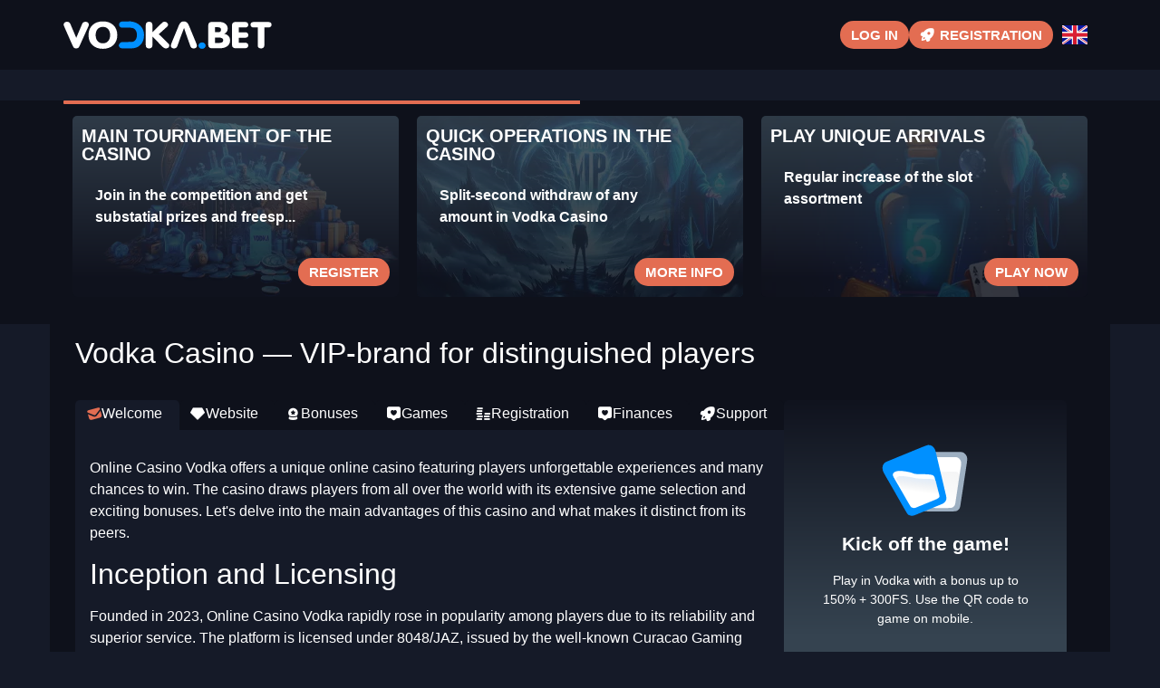

--- FILE ---
content_type: text/html; charset=UTF-8
request_url: https://vodka-777-spinwin.top/
body_size: 14492
content:
<!doctype html>
<html lang="en-US">


<head>
	<meta http-equiv="content-type" content="text/html; charset=UTF-8">
	<meta charset="utf-8">
	<meta name="generator" content="Powered by WPBakery Page Builder - drag and drop page builder for WordPress." />
	<meta content="width=device-width, initial-scale=1, viewport-fit=cover" name="viewport">
	<title>Casino Vodka official site, bonuses and top slot machines</title>
	<meta name="description" content="Discover all about Vodka Casino – from sign-up to promotions and the mobile version. Extensive games, secure payments, professional assistance await every user.">
	<link rel="icon" type="image/png" href="/uploads/brands/1729937857_vodka-favicon.svg">

	<link rel="canonical" href="https://vodka-777-spinwin.top/">

	<meta http-equiv="Content-Language" content="en-US">

	<link rel="alternate" hreflang="x-default" href="https://vodka-777-spinwin.top" />
	<link rel="alternate" hreflang="ru" href="https://vodka777winz.buzz/" />
	<link rel="alternate" hreflang="en" href="https://vodka-777-spinwin.top/" />

		<link rel="stylesheet" href="/style.css">

	<script type="application/ld+json">
		{
			"@context": "https://schema.org",
			"@type": "WebSite",
			"url": "https://vodka-777-spinwin.top",
			"name": "Vodka",
			"alternateName": "Водка",
			"inLanguage": "en"
		}
	</script>

	<meta property="og:type" content="website">
	<meta property="og:title" content="Casino Vodka official site, bonuses and top slot machines">
	<meta property="og:description" content="Discover all about Vodka Casino – from sign-up to promotions and the mobile version. Extensive games, secure payments, professional assistance await every user.">
	<meta property="og:url" content="https://vodka-777-spinwin.top/">
	<meta property="og:image" content="/uploads/brands/1729937857_vodka-logo.svg">

	<meta name="twitter:card" content="summary_large_image">
	<meta name="twitter:title" content="Casino Vodka official site, bonuses and top slot machines">
	<meta name="twitter:description" content="Discover all about Vodka Casino – from sign-up to promotions and the mobile version. Extensive games, secure payments, professional assistance await every user.">
	<meta name="twitter:image" content="/uploads/brands/1729937857_vodka-logo.svg">

	<style>
		@font-face {
			font-family: 'Roboto';
			font-style: normal;
			font-weight: 400;
			font-display: swap;
			src: url('/theme1/fonts/roboto-regular.ttf') format('ttf');
			unicode-range: U+0000-00FF, U+2000-206F, U+20A0-20CF, U+2100-214F;
		}

		@font-face {
			font-family: 'Roboto';
			font-style: normal;
			font-weight: 700;
			font-display: swap;
			src: url('/theme1/fonts/roboto-bold.ttf') format('ttf');
			unicode-range: U+0000-00FF, U+2000-206F, U+20A0-20CF, U+2100-214F;
		}

		:root {
			--highlighter: #e36d52;
			--button-color: #ffffff;
			--link-font-color: #dedede;
			--main-background: #151a28;
			--secondary-background: #0e111b;
			--main-font-color: #ffffff;
			--font-scale-factor: 1;
			--button-hover-color: #5d90f6;
			--content-background: #0e111b;
			--main-border-radius: 5px;
			--unactive-background: #0e111b;
			--button-border-radius: 1em;
			--gradient-first-color: #354350;
			--gradient-second-color: #10131e;
			--alternative-highlighter: #5d90f6;
			--button-hover-background: #f6eb5d;
			--vendors-animation-speed: 40s;
			--triangles-color-1: var(--main-background);
			--triangles-color-2: var(--highlighter);
			--triangles-color-3: var(--secondary-background);
			--triangles-anim-duration-in: 1000;
			--triangles-anim-duration-out: 1000;
			--triangles-size: 149;
			--triangles-chaos: 0.8;
		}
	</style>

	<!-- SITE_UP -->

	
	
	<script type="application/ld+json">
		{
    "@context": "https://schema.org",
    "@type": "BreadcrumbList",
    "itemListElement": [
        {
            "@type": "ListItem",
            "position": 1,
            "name": "Main",
            "item": "https://vodka-777-spinwin.top/"
        }
    ]
}	</script>

	
</head>

<body>
	<header>
		<div class="X23_container">
			<div class="X23_header-flex X23_flex X23_justify-content-between X23_align-items-center X23_align-content-center">
				<div class="X23_header-burger X23_flex X23_justify-content-center X23_align-items-center X23_align-content-center">
					<span></span>
					<span></span>
					<span></span>
				</div>
				<div class="X23_header-left X23_flex X23_align-items-center X23_align-content-center">
					<a href="/" class="X23_header-logo">
						<img src="/uploads/brands/1729937857_vodka-logo.svg" alt="Logo of Vodka Internet Casino, featuring a bold and dynamic design representing the identity of the Vodka Online Casino brand." loading="lazy">
					</a>
				</div>
				<div class="X23_header-buttons X23_flex X23_align-items-center X23_align-content-center">
					<a href="/signup" class="X23_td_lightbox_opener X23_type-button X23_header-button X23_header-button-type-2 X23_flex X23_align-items-center X23_align-content-center" target="_blank">
						Log In					</a>
					<a href="/signup" class="X23_td_lightbox_opener X23_type-button X23_header-button X23_flex X23_align-items-center X23_align-content-center" target="_blank">
						<span class="X23_header-button-icon X23_casino-instant"></span>
						<span>Registration</span>
					</a>
				</div>

									<div class="X23_header-lang-switcher">
						<div class="X23_header-lang-switcher-current">
															<img src="/site-image/en-flag-footer/23" alt="English Flag" loading="lazy">
													</div>
						<div class="X23_header-lang-switcher-list">
							<a href="https://vodka-777-spinwin.top/" class="X23_header-lang-switcher-item">
								<img src="/site-image/en-flag-footer/23" alt="English Flag" loading="lazy">
							</a>
							<a href="https://vodka777winz.buzz/" class="X23_header-lang-switcher-item">
								<img src="/site-image/ru-flag-footer/23" alt="Russian Flag" loading="lazy">
							</a>
						</div>
					</div>
				
			</div>
		</div>
		<div class="X23_header-menu-row">
			<div class="X23_container">
				<div class="X23_header-menu X23_flex X23_align-items-center X23_align-content-center">
										
									</div>
			</div>
		</div>
	</header>

	<div class="X23_main-content">
				
<section class="X23_slider-section">
	<div class="X23_container">
		<div class="X23_progress-bar">
			<div class="X23_progress"></div>
		</div>
		<div class="X23_main-slider-wrapper">
			<div class="X23_main-slider X23_flex X23_align-items-stretch">
													<div class="X23_main-slide-outer">
						<div class="X23_main-slide">
							<div class="X23_main-slide-inner X23_flex">
								<div class="X23_main-slide-title">Main tournament of the casino</div>
								<div class="X23_main-slide-text">
									Join in the competition and get substatial prizes and freesp...								</div>
								<div class="X23_main-slide-button-wrap">
									<a target="_blank" href="/signup" class="td_lightbox_opener X23_type-button X23_main-slide-button">Register</a>
								</div>
							</div>
							<img src="/uploads/27/1729939288_vodka-casino-main-tournament.webp" alt="A treasure chest filled with coins and bottles of Vodka Online Casino, symbolizing the main tournament at Vodka Internet Casino.">
							<div class="X23_main-slide-overlay"></div>
						</div>
					</div>
									<div class="X23_main-slide-outer">
						<div class="X23_main-slide">
							<div class="X23_main-slide-inner X23_flex">
								<div class="X23_main-slide-title">Quick operations in the casino</div>
								<div class="X23_main-slide-text">
									Split-second withdraw of any amount in Vodka Casino								</div>
								<div class="X23_main-slide-button-wrap">
									<a target="_blank" href="/signup" class="td_lightbox_opener X23_type-button X23_main-slide-button">More Info</a>
								</div>
							</div>
							<img src="/uploads/27/1729939580_vodka-casino-transaction.webp" alt="A magical VIP portal with a wizard, symbolizing the VIP transactions at Vodka Gambling Platform.">
							<div class="X23_main-slide-overlay"></div>
						</div>
					</div>
									<div class="X23_main-slide-outer">
						<div class="X23_main-slide">
							<div class="X23_main-slide-inner X23_flex">
								<div class="X23_main-slide-title">Play unique arrivals</div>
								<div class="X23_main-slide-text">
									Regular increase of the slot assortment								</div>
								<div class="X23_main-slide-button-wrap">
									<a target="_blank" href="/signup" class="td_lightbox_opener X23_type-button X23_main-slide-button">Play Now</a>
								</div>
							</div>
							<img src="/uploads/27/1729940525_vodka-casino-new-games.webp" alt="A glowing blue bottle and a wizard, representing the addition of new games at Vodka Online Casino.">
							<div class="X23_main-slide-overlay"></div>
						</div>
					</div>
									<div class="X23_main-slide-outer">
						<div class="X23_main-slide">
							<div class="X23_main-slide-inner X23_flex">
								<div class="X23_main-slide-title">Rebate from Vodka internet casino</div>
								<div class="X23_main-slide-text">
									Refund up to 14% from losses								</div>
								<div class="X23_main-slide-button-wrap">
									<a target="_blank" href="/signup" class="td_lightbox_opener X23_type-button X23_main-slide-button">Claim Rebate</a>
								</div>
							</div>
							<img src="/uploads/27/1729940762_vodka-casino-cashback.webp" alt="An image of a mystical forest with floating bottles, representing the cashback bonus at Vodka Casino with a magical atmosphere.">
							<div class="X23_main-slide-overlay"></div>
						</div>
					</div>
									<div class="X23_main-slide-outer">
						<div class="X23_main-slide">
							<div class="X23_main-slide-inner X23_flex">
								<div class="X23_main-slide-title">Jackpot-Tournament with progressive Jackpot</div>
								<div class="X23_main-slide-text">
									Join the progressive jackpot-competition and get $25K								</div>
								<div class="X23_main-slide-button-wrap">
									<a target="_blank" href="/signup" class="td_lightbox_opener X23_type-button X23_main-slide-button">Join tournament</a>
								</div>
							</div>
							<img src="/uploads/27/1729941052_vodka-jackpot-tournament.webp" alt="A scene of barrels and scattered coins, representing the jackpot tournament at Vodka Internet Casino.">
							<div class="X23_main-slide-overlay"></div>
						</div>
					</div>
									<div class="X23_main-slide-outer">
						<div class="X23_main-slide">
							<div class="X23_main-slide-inner X23_flex">
								<div class="X23_main-slide-title">Welcome Bonus</div>
								<div class="X23_main-slide-text">
									Get 150% + up to 300 FS on your deposit								</div>
								<div class="X23_main-slide-button-wrap">
									<a target="_blank" href="/signup" class="td_lightbox_opener X23_type-button X23_main-slide-button">Claim Reward</a>
								</div>
							</div>
							<img src="/uploads/27/1729941254_vodka-welcome-bonus.webp" alt="A fierce metal shark, representing the welcome bonus at Vodka Gambling Platform.">
							<div class="X23_main-slide-overlay"></div>
						</div>
					</div>
							</div>
		</div>
	</div>
</section>

<section class="X23_content-section">
	<div class="X23_container">
		<h1>Vodka Casino — VIP-brand for distinguished players</h1>
		<div class="X23_content-flex X23_flex X23_align-items-stretch">
			<div class="X23_content-col">
									<div class="X23_content-tabs-switchers X23_flex X23_align-items-end X23_align-content-end">
													<button class="X23_content-tabs-switcher active" data-id="1" id="Welcome">
								<span class="X23_casino-support"></span>
								<span>Welcome</span>
							</button>
													<button class="X23_content-tabs-switcher " data-id="2" id="Website">
								<span class="X23_casino-slots"></span>
								<span>Website</span>
							</button>
													<button class="X23_content-tabs-switcher " data-id="3" id="Bonuses">
								<span class="X23_casino-casino"></span>
								<span>Bonuses</span>
							</button>
													<button class="X23_content-tabs-switcher " data-id="4" id="Games">
								<span class="X23_casino-popular"></span>
								<span>Games</span>
							</button>
													<button class="X23_content-tabs-switcher " data-id="5" id="Registration">
								<span class="X23_casino-cashier"></span>
								<span>Registration</span>
							</button>
													<button class="X23_content-tabs-switcher " data-id="6" id="Finances">
								<span class="X23_casino-popular"></span>
								<span>Finances</span>
							</button>
													<button class="X23_content-tabs-switcher " data-id="7" id="Support">
								<span class="X23_casino-instant"></span>
								<span>Support</span>
							</button>
											</div>
					<div class="X23_content-tabs-contents">
													<div class="X23_content-tabs-content active" data-id="1">
								<button class="X23_content-tabs-switcher active" data-id="1">
									<span class="X23_casino-cashier"></span>
									<span>Welcome</span>
								</button>
								<div class="X23_content-tabs-content-deep active" data-id="1">
									<div><p>Online Casino Vodka offers a unique online casino featuring players unforgettable experiences and many chances to win. The casino draws players from all over the world with its extensive game selection and exciting bonuses. Let's delve into the main advantages of this casino and what makes it distinct from its peers.</p>

<h2>Inception and Licensing</h2>

<p>Founded in 2023, Online Casino Vodka rapidly rose in popularity among players due to its reliability and superior service. The platform is licensed under 8048/JAZ, issued by the well-known Curacao Gaming Commission, ensuring fairness and protection in the gaming process. Players can feel secure that their rights are safeguarded at the maximum level, and gaming activities are regularly inspected to maintain fairness.</p>

<h3>Alternate Mirrors Access</h3>

<p>To ensure uninterrupted access to its services, Vodka Online Casino utilizes alternative links. This permits players to overcome any blocks and continue playing at any time. If the main platform is unavailable, a mirror can always be used to keep gaming. Mirrors ensure stable connections and quick access, which is particularly important for tournament participants.</p>

<h3>Contests and Prizes</h3>

<p>Online Casino Vodka regularly hosts exciting tournaments with significant jackpots. For instance, a recent tournament featured a prize pool of $5,000, attracting many competitors. These tournaments are an excellent opportunity to prove skills and compete for impressive rewards. Additionally, such events foster competition and increase the excitement of the game.</p>

<h3>Customer Security</h3>

<p>Player security is a top priority at Vodka Online Casino. All information and transactions are protected using modern encryption technologies and SSL certificates. This provides a high level of data protection, allowing players to play securely. Furthermore, the casino follows strict privacy and security standards, as evidenced by global certificates and positive user reviews.</p>

<h4>Language Support</h4>

<p>For the convenience of customers from different countries, Vodka Online Casino's website is multilingual, including several others. This enables players to experience gaming in their own language, making the experience even more user-friendly. The multilingual support demonstrates the casino's commitment to being accessible and improving its reputation.</p>

<p>Vodka Gambling Platform offers players trustworthiness and top-notch service, providing data and financial transaction security. The alternative link system keeps the site available at any time, and ongoing contests with substantial prizes attract many participants. Language options permits players from all over the world to enjoy the game, making Online Casino Vodka an excellent choice for all gaming lovers.</p>

<br>

<p>Vodka Online Casino features its members numerous advantages, ranging from a convenient mobile version to expert customer support. Let's summarize the main points of the review and highlight the key features of this site.</p>

<h2>Mobile Version</h2>
<p>Vodka Gambling Platform features an outstanding mobile version of the website that fits to any device. The mobile version contains all the functions offered on the desktop version, ensuring a smooth and convenient gaming experience. This allows players to play their preferred games and take part in tournaments while on the go.</p>

<h3>Diverse Payment Methods</h3>
<p>The site features a wide range of funding methods, including both fiat and cryptocurrency options. This guarantees convenience for all players. The minimum and maximum limits cater to the needs of both novice players and veterans.</p>

<h3>Expert Customer Service</h3>
<p>Vodka Online Casino's support service functions around the clock and is available through chat function and e-mail. Operators are available to assist in many languages, making interaction easy for players from all over the world. The efficiency and expertise of the support staff make problem-solving swift and efficient.</p>

<h3>Diverse Game Library</h3>
<p>The casino features a wide range of games, including video slots, real-time dealer games, card games, and quick games. Renowned developers such as Betsoft and many others guarantee top-notch and captivating gameplay. Regular updates to the game selection permit players to always find something new and exciting.</p>

<h3>Mobile App for Android and iOS</h3>
<p>For even greater convenience, Online Casino Vodka offers mobile apps for Android and iOS. These apps support the full capabilities of the desktop version and offer quick access to games and promotions. Users can experience the gaming experience anywhere and anytime.</p>

<h4>Computer Application</h4>
<p>In addition to mobile apps, Online Casino Vodka provides desktop versions for various operating systems. This allows players to select the most comfortable way to access games and experience the gaming experience on a larger screen. Desktop versions provide top performance and stability.</p>

<p>Vodka Casino offers its members with a easy-to-use mobile version of the site, a wide range of funding methods, expert support, and an wide selection of games. Mobile apps for Android and iOS, as well as desktop versions for PCs, ensure gaming available and easy anytime and anywhere.</p></div>
								</div>
							</div>
													<div class="X23_content-tabs-content " data-id="2">
								<button class="X23_content-tabs-switcher " data-id="2">
									<span class="X23_casino-support"></span>
									<span>Website</span>
								</button>
								<div class="X23_content-tabs-content-deep " data-id="2">
									<div><p>Vodka Gambling Platform provides its players a user-friendly and easy-to-use interface, providing smooth navigation and information access. In this section, we'll examine the website's interface, mobile version, available applications, and mirror system.</p>

<h2>Interface and Navigation</h2>

<p>The Vodka Gambling Platform website is built to suit player needs, offering a user-friendly and easy-to-use interface. Key sections such as games, tournaments, promotions, and customer service are easily accessible. This guarantees effortless browsing, enabling players to quickly find the information they need and access their preferred games. Every element on the site is meticulously designed to offer maximum user comfort and simple navigation through the platform's options.</p>

<h3>Structure and Color Scheme</h3>

<p>The design of the Online Casino Vodka website is contemporary, using a dark palette with vivid accents to set a welcoming tone. The homepage greets visitors with bright banners featuring current promotions and recent game additions. All interface elements are styled consistently, giving the site a polished and attractive appearance. The layout of the site is intuitive and user-friendly, permitting players to easily find necessary information and navigate with confidence.</p>

<h3>Mobile Version</h3>

<p>Online Casino Vodka features an excellent mobile version of the website, which adapts to any device, ensuring easy access to games anywhere, anytime. The mobile version includes all the features available on the desktop version, guaranteeing a seamless and easy gaming experience. This allows players to participate in gaming and join competitions while on the go.</p>

<h3>Applications for Android and iOS</h3>

<p>For even better accessibility, Vodka Online Casino provides apps for iOS and Android, ensuring the full functionality of the desktop version. The apps feature all the same functions as the main site, including access to games, tournament participation, and promotions. These apps are designed with mobile device specifics in mind, ensuring quick access and stable game performance.</p>

<h3>Desktop Versions for Various OS</h3>

<p>For users on desktop computers, there are desktop versions compatible with various operating systems. This permits players to opt for the best way to access games and enjoy the gaming process on a larger screen. Desktop versions offer high performance and stability, which is especially important for competitive players.</p>

<h3>Mirror Sites</h3>

<p>To guarantee uninterrupted access to its services, Vodka Online Casino employs mirror sites. This permits players to bypass any blocks and always have access to their preferred games and tournaments. Mirrors provide stable connections and quick access, which is particularly important for tournament participants. Thanks to mirrors, users can be sure that they can always access their profile and keep gaming without interruptions.</p>

<h4>Language Support</h4>

<p>The Casino Vodka website supports multiple languages, ensuring accessibility to players from around the world. Language options include Italian. This allows users to enjoy the game in their own language, providing maximum comfort and convenience. Multilingual support shows the casino's commitment to being user-friendly and improving its reputation.</p>

<p>Vodka Online Casino offers users a convenient and simple interface, easily accessible information, and excellent navigation. The mobile version and apps for various devices provide access to games anytime, anywhere. The mirror system provides stable connections and site availability, while language options permits players from around the world to play with ease on the site.</p></div>
								</div>
							</div>
													<div class="X23_content-tabs-content " data-id="3">
								<button class="X23_content-tabs-switcher " data-id="3">
									<span class="X23_casino-casino"></span>
									<span>Bonuses</span>
								</button>
								<div class="X23_content-tabs-content-deep " data-id="3">
									<div><p>Vodka Online Casino features a varied bonus program that makes playing even more thrilling and profitable. Here, you'll find sign-up bonuses, top-up bonuses, complimentary spins, as well as multiple contests and reward programs. Let's take a closer look at each of these bonuses.</p>

<h2>Welcome Bonuses</h2>

<p>For new players, Casino Vodka provides a substantial welcome package. Upon signing up and making the first deposit, you can receive up to a 150% bonus on your first deposit. This means that if you deposit $50, you'll receive an additional $75 on your gaming balance. Additionally, you can get up to 300 free spins for your deposit. This is a great way to start with a large initial capital and boost your winning potential right from the start.</p>

<h3>Deposit Bonuses</h3>

<p>Each time you add funds, Vodka Online Casino features additional bonuses. For example, with a deposit of $50 or more, you can receive up to 300 free spins. These spins are credited instantly and can be used on various games. Moreover, the more you deposit, the more spins you get, making this bonus even more attractive. The minimum deposit to receive a bonus is $50.</p>

<h3>Free Spins</h3>

<p>Vodka Casino regularly offers free spins to its players. For instance, you can get 50 free spins for linking your Telegram account. These free spins can be used on favorite slot games, permitting players to try new games and enhance their chances of success without additional costs. All the details and conditions of the free spin promotions can be found on the platform's promotions page.</p>

<h3>Contests</h3>

<p>Vodka Online Casino frequently conducts exciting tournaments with substantial prize pools. One of the recent tournaments provided a prize pool of $5,000. Entering such tournaments allows players not only to battle for big wins but also to demonstrate their abilities. Tournaments are held weekly, ensuring that everyone can find a suitable event.</p>

<h4>VIP Program</h4>

<p>For regular players, Vodka Casino has a lucrative VIP program. It features several levels that can be upgraded by completing tasks. Each level upgrade provides additional privileges such as higher cashback rates and free spin bonuses. For example, for every $2 wagered (or equivalent in another currency), the player earns 1 point. The more points, the higher the level and the more privileges. Cashback within the program can reach up to 14% and is added every Saturday at 9 PM Moscow time.</p>

<p>The Casino Vodka bonus program enhances the gaming experience by providing various bonuses and promotions for all types of players. Initial bonuses, top-up bonuses, free spins, and regular tournaments make the game more thrilling and boost winning potential. The VIP program recognizes loyal players with additional benefits and perks.</p></div>
								</div>
							</div>
													<div class="X23_content-tabs-content " data-id="4">
								<button class="X23_content-tabs-switcher " data-id="4">
									<span class="X23_casino-bonus"></span>
									<span>Games</span>
								</button>
								<div class="X23_content-tabs-content-deep " data-id="4">
									<div><p>Vodka Online Casino provides a broad array of games to meet the tastes of all kinds of players. Here you can find slot machines, live dealer games, classic table games, instant games, and much more. Let's examine each type of game and feature the most popular ones, as well as the leading developers featured in the casino.</p>

<h2>Slots</h2>

<p>Slots are the core of Vodka Online Casino's game selection. Players can play a huge variety of slots from leading providers such as NetEnt, Microgaming, Play'n GO, Pragmatic Play, and many others. Some of the most popular slots include: "Starburst," "Gonzo's Quest," "Sweet Bonanza," "Legacy of Dead," and "Jammin' Jars." New slots are constantly introduced, providing that players always find something new and thrilling. The slots section features over 8,000 games in total.</p>

<h3>Real-Time Dealer Games</h3>

<p>For those who enjoy the atmosphere of a real casino, Vodka Casino features live dealer games. These games are conducted in real-time and hosted in professional studios. Popular live dealer games include live roulette, live blackjack, and live baccarat. These games are provided by leading developers such as Evolution Gaming and NetEnt Live, providing high quality and a realistic gaming experience. There are over 800 live game options available.</p>

<h3>Classic Table Games</h3>

<p>Casino Vodka provides a diverse array of table games, ideal for both experienced players and novices. Popular table games include roulette, blackjack, poker, and baccarat. These games are developed by leading companies such as Microgaming, Playtech, and Betsoft, providing high quality and an engaging gaming experience. The table games section offers over 400 different options.</p>

<h3>Instant Games</h3>

<p>For those who enjoy instant wins and dynamic gameplay, Vodka Casino features instant games. These include: "JetX," "Mines," "Plinko X," "Spaceman," and "Crash X." These games provide quick participation and results, making them great for players who want to enjoy the thrill without long waits. Developers of these games include Pragmatic Play, Hacksaw Gaming, and others. The instant games section includes over 400 games.</p>

<h3>Progressive Jackpots</h3>

<p>For players dreaming of a big win, Vodka Gambling Platform offers progressive jackpot games. In these games, the jackpot grows with every bet until someone wins the jackpot. Popular jackpot games include: "Mega Moolah," "Major Millions," and "Divine Fortune." These games are offered by developers such as NetEnt, Microgaming, and Yggdrasil. The jackpot games section features over 750 options.</p>

<h4>Contests</h4>

<p>Online Casino Vodka frequently organizes entertaining contests for its players, providing them the chance to win big prizes and prove their expertise. Popular tournaments include:</p>
<ul>
    <li><strong>Weekly Jackpot Tournament:</strong> Prize pool - $10,000. Players compete for big jackpots by playing selected slots.</li>
    <li><strong>Elimination Tournament:</strong> Prize pool - $5,000. This monthly tournament includes multiple stages. Players who keep winning move on to the next stage until only one winner remains.</li>
    <li><strong>Seasonal Tournament:</strong> Prize pool - $3,000. Special tournaments timed to holidays or seasons, with unique prizes and rewards.</li>
    <li><strong>Daily Tournaments:</strong> Prize pool - up to $1,000 each day. Players can compete in various games and earn points to win daily prizes.</li>
</ul>
<p>These tournaments increase the thrill and the opportunity to win significant amounts, making gaming on Vodka Online Casino even more thrilling.</p>

<p>In conclusion, Vodka Online Casino features its players a diverse array of games, from video slots to real-time dealer games and instant games. Leading developers such as NetEnt, Microgaming, Play'n GO, and Evolution Gaming provide high quality and an engaging gaming experience, satisfying the most discerning players.</p></div>
								</div>
							</div>
													<div class="X23_content-tabs-content " data-id="5">
								<button class="X23_content-tabs-switcher " data-id="5">
									<span class="X23_casino-instant"></span>
									<span>Registration</span>
								</button>
								<div class="X23_content-tabs-content-deep " data-id="5">
									<div><p>Signing up at Vodka Gambling Platform is swift and easy, enabling new players to start playing effortlessly. You can register via e-mail, in one click, or through social platforms. Let's explore each method in more detail.</p>

<h2>Sign-Up with Email</h2>

<p>To sign up with email, complete the following instructions:</p>
<ol>
    <li>Go to the Vodka Casino web page and click on the "Register" button.</li>
    <li>Click on the "E-mail" tab.</li>
    <li>Enter your user name, email address, and password. If necessary, enter a promo code and choose your currency.</li>
    <li>Confirm that you agree to the terms and conditions by checking the appropriate box.</li>
    <li>Complete the CAPTCHA verification and click "Create Account".</li>
</ol>
<p>An e-mail will be sent to you to complete your registration. Account verification is not mandatory.</p>

<h3>Quick Registration</h3>

<p>One-click registration is the quickest way to register. Here's how to do it:</p>
<ol>
    <li>On the registration page, select the "One Click" tab.</li>
    <li>Enter a promo code (if any) and select your currency.</li>
    <li>Confirm that you accept the user agreement by checking the appropriate box.</li>
    <li>Complete the CAPTCHA verification and click "Sign Up".</li>
</ol>
<p>Your account will be created the same moment, and you can start playing immediately.</p>

<h3>Sign-Up with Social Networks</h3>

<p>You can also sign up via social platforms like TG and Google. To do this, follow these steps:</p>
<ol>
    <li>Select the "Social Networks" tab on the sign-up page.</li>
    <li>Click on the logo of the chosen social network (Telegram app or Google+).</li>
    <li>Log in through the chosen social network.</li>
    <li>Choose your currency and confirm your agreement to the terms and conditions.</li>
    <li>Complete the Captcha verification and click "Register".</li>
</ol>
<p>After successful authentication through the social network, your account will be created.</p>

<h4>Security Recommendations</h4>

<p>After registration, it is advisable to enable two-factor authentication (2FA) to protect your account. To do this:</p>
<ol>
    <li>Install the Google Authenticator app on your device.</li>
    <li>Open the app and add your Vodka Online Casino account by scanning the QR code or entering the provided code.</li>
    <li>Enter the 6-digit code from the app and click "Connect".</li>
</ol>
<p>This will offer additional protection for your account against unauthorized access.</p>

<p>Signing up at Vodka Casino is straightforward and user-friendly, regardless of the method chosen. Commence playing today and take advantage of all the perks the casino provides.</p></div>
								</div>
							</div>
													<div class="X23_content-tabs-content " data-id="6">
								<button class="X23_content-tabs-switcher " data-id="6">
									<span class="X23_casino-cashier"></span>
									<span>Finances</span>
								</button>
								<div class="X23_content-tabs-content-deep " data-id="6">
									<div><p>Vodka Gambling Platform offers a variety of deposit and withdrawal methods to suit all gamblers. Both fiat and digital currency methods are available, guaranteeing ease of use and flexibility. Let's examine each of them.</p>

<h2>Fiat Methods</h2>

<p>For managing your money using fiat currencies, Online Casino Vodka provides the following options:</p>

<ul>
    <li><strong>Fast Payment System (FPS):</strong> Supports instant account replenishment via bank transfers. Convenient for clients of most Russian banks.</li>
    <li><strong>Sberbank:</strong> Deposit and withdraw funds through Sberbank accounts. Provides fast and reliable transactions.</li>
    <li><strong>Tinkoff:</strong> Supports deposits and withdrawals through Tinkoff bank accounts and cards.</li>
    <li><strong>Any Bank:</strong> Supports cards and accounts of various banks, including VTB, Alfa-Bank, Raiffeisen, and others.</li>
    <li><strong>Piastrix:</strong> An electronic wallet supporting deposits and withdrawals. Provides fast and secure transactions.</li>
    <li><strong>Cash:</strong> Option to deposit funds in cash through partner points and terminals.</li>
</ul>

<h3>Crypto Payment Options</h3>

<p>For those who prefer using digital currencies, Vodka Gambling Platform offers the following options:</p>

<ul>
    <li><strong>Bitcoin (BTC):</strong> Widely-used cryptocurrency with high liquidity and security.</li>
    <li><strong>Ethereum (ETH):</strong> The second most popular cryptocurrency, renowned for its smart contracts.</li>
    <li><strong>Tether (USDT):</strong> Stablecoin pegged to the US dollar, guaranteeing stability in exchange rates.</li>
    <li><strong>Litecoin (LTC):</strong> A fast and lightweight alternative to Bitcoin.</li>
    <li><strong>Ripple (XRP):</strong> Cryptocurrency optimized for fast and low-cost cross-border payments.</li>
    <li><strong>Dogecoin (DOGE):</strong> Famous cryptocurrency known for its active community.</li>
    <li><strong>Bitcoin Cash (BCH):</strong> Bitcoin fork developed for fast transactions.</li>
    <li><strong>Tron (TRX):</strong> Cryptocurrency centered on decentralized applications and content.</li>
    <li><strong>Dash (DASH):</strong> Cryptocurrency offering fast and private transactions.</li>
    <li><strong>Binance Coin (BNB):</strong> Token of the well-known Binance exchange.</li>
    <li><strong>Shiba Inu (SHIB):</strong> Popular meme cryptocurrency.</li>
    <li><strong>Cardano (ADA):</strong> Cryptocurrency with high security and scalability.</li>
    <li><strong>Polkadot (DOT):</strong> Multi-chain technology supporting interoperability between different blockchains.</li>
    <li><strong>Solana (SOL):</strong> High-performance blockchain platform for decentralized applications.</li>
    <li><strong>Chainlink (LINK):</strong> Token enabling smart contracts to interact with external data.</li>
    <li><strong>Stellar (XLM):</strong> Cryptocurrency centered on simplifying international payments.</li>
</ul>

<h4>Deposit and Withdrawal Limits Table</h4>

<table>
    <tr>
        <th>Option</th>
        <th>Type</th>
        <th>Lowest Deposit</th>
        <th>Max Deposit</th>
        <th>Min Withdrawal</th>
        <th>Max Withdrawal</th>
    </tr>
    <tr>
        <td>Fast Payment System (FPS)</td>
        <td>Fiat Currency</td>
        <td>$5</td>
        <td>1,000 USD</td>
        <td>Ten Dollars</td>
        <td>500 USD</td>
    </tr>
    <tr>
        <td>Sberbank</td>
        <td>Fiat Currency</td>
        <td>Five Dollars</td>
        <td>1,000 USD</td>
        <td>$10</td>
        <td>500 USD</td>
    </tr>
    <tr>
        <td>Tinkoff</td>
        <td>Fiat Currency</td>
        <td>$5</td>
        <td>One Thousand Dollars</td>
        <td>$10</td>
        <td>500 USD</td>
    </tr>
    <tr>
        <td>All Banks</td>
        <td>Traditional</td>
        <td>$5</td>
        <td>$1,000</td>
        <td>Ten Dollars</td>
        <td>500 USD</td>
    </tr>
    <tr>
        <td>Piastrix Wallet</td>
        <td>Traditional</td>
        <td>Five Dollars</td>
        <td>$1,000</td>
        <td>Ten Dollars</td>
        <td>500 USD</td>
    </tr>
    <tr>
        <td>Cash</td>
        <td>Fiat Currency</td>
        <td>Five Dollars</td>
        <td>$1,000</td>
        <td>Ten Dollars</td>
        <td>$500</td>
    </tr>
    <tr>
        <td>Bitcoin</td>
        <td>Crypto</td>
        <td>0.0001 BTC</td>
        <td>5 BTC</td>
        <td>0.001 Bitcoin</td>
        <td>1 Bitcoin</td>
    </tr>
    <tr>
        <td>Ethereum</td>
        <td>Crypto</td>
        <td>0.01 ETH</td>
        <td>200 ETH</td>
        <td>0.02 ETH</td>
        <td>100 ETH</td>
    </tr>
    <tr>
        <td>Tether (USDT)</td>
        <td>Cryptocurrency</td>
        <td>10 USDT</td>
        <td>100,000 USDT</td>
        <td>50 Tether</td>
        <td>10,000 USDT</td>
    </tr>
    <tr>
        <td>Litecoin (LTC)</td>
        <td>Crypto</td>
        <td>0.1 Litecoin</td>
        <td>1,000 Litecoin</td>
        <td>0.5 LTC</td>
        <td>100 LTC</td>
    </tr>
    <tr>
        <td>XRP</td>
        <td>Digital Currency</td>
        <td>20 XRP</td>
        <td>1,000,000 Ripple</td>
        <td>50 XRP</td>
        <td>100,000 XRP</td>
    </tr>
    <tr>
        <td>Dogecoin</td>
        <td>Digital Currency</td>
        <td>100 Dogecoin</td>
        <td>1,000,000 Dogecoin</td>
        <td>500 DOGE</td>
        <td>100,000 Dogecoin</td>
    </tr>
    <tr>
        <td>BCH</td>
        <td>Digital Currency</td>
        <td>0.01 BCH</td>
        <td>1,000 Bitcoin Cash</td>
        <td>0.05 BCH</td>
        <td>100 BCH</td>
    </tr>
    <tr>
        <td>Tron (TRX)</td>
        <td>Digital Currency</td>
        <td>100 Tron</td>
        <td>10,000,000 TRX</td>
        <td>500 Tron</td>
        <td>1,000,000 TRX</td>
    </tr>
    <tr>
        <td>Dash</td>
        <td>Digital Currency</td>
        <td>0.1 DASH</td>
        <td>1,000 DASH</td>
        <td>0.5 DASH</td>
        <td>100 DASH</td>
    </tr>
    <tr>
        <td>Binance Coin (BNB)</td>
        <td>Crypto</td>
        <td>0.01 BNB</td>
        <td>100 BNB</td>
        <td>0.1 BNB</td>
        <td>10 BNB</td>
    </tr>
    <tr>
        <td>Shiba Inu</td>
        <td>Crypto</td>
        <td>10,000 Shiba Inu</td>
        <td>1,000,000,000 Shiba Inu</td>
        <td>100,000 Shiba Inu</td>
        <td>1,000,000,000 SHIB</td>
    </tr>
    <tr>
        <td>ADA</td>
        <td>Cryptocurrency</td>
        <td>1 ADA</td>
        <td>10,000 Cardano</td>
        <td>10 Cardano</td>
        <td>1,000 ADA</td>
    </tr>
    <tr>
        <td>Polkadot</td>
        <td>Cryptocurrency</td>
        <td>0.1 Polkadot</td>
        <td>1,000 Polkadot</td>
        <td>0.5 DOT</td>
        <td>100 DOT</td>
    </tr>
    <tr>
        <td>Solana (SOL)</td>
        <td>Crypto</td>
        <td>0.1 SOL</td>
        <td>1,000 SOL</td>
        <td>0.5 Solana</td>
        <td>100 SOL</td>
    </tr>
    <tr>
        <td>LINK</td>
        <td>Cryptocurrency</td>
        <td>1 LINK</td>
        <td>10,000 Chainlink</td>
        <td>10 LINK</td>
        <td>1,000 LINK</td>
    </tr>
    <tr>
        <td>XLM</td>
        <td>Digital Currency</td>
        <td>10 Stellar</td>
        <td>100,000 Stellar</td>
        <td>100 XLM</td>
        <td>10,000 XLM</td>
    </tr>
</table>

<p>Vodka Online Casino offers a wide range of funding methods, providing flexibility for all users. Regardless of preferences, every player can find a suitable way to manage their funds comfortably.</p></div>
								</div>
							</div>
													<div class="X23_content-tabs-content " data-id="7">
								<button class="X23_content-tabs-switcher " data-id="7">
									<span class="X23_casino-support"></span>
									<span>Support</span>
								</button>
								<div class="X23_content-tabs-content-deep " data-id="7">
									<div><p>Vodka Online Casino features its users with expert and prompt customer support, prepared to assist at any time of the day. The availability and excellence of support are main concerns for the site, allowing players to resolve any problems promptly and efficiently.</p>

<h2>Support Availability and Contact Options</h2>

<p>The main way to contact support is through the real-time chat on the website. The real-time chat is open 24/7, enabling players to get real-time assistance. Simply click on the chat icon in the lower right-hand corner of the screen, and an operator will immediately connect to address your concern. This is the fastest and simplest way to contact support.</p>

<p>In addition to the live chat, players can also contact support via email. The support email address is listed on the website in the "Contact" section. Email responses usually come within a few hours, depending on the support team's load.</p>

<h3>Multilingual Support</h3>

<p>Support is available in all languages represented on the site, including German and many others. This enables players to interact with support operators in their native language, significantly easing the process of resolving any issues or difficulties.</p>

<h4>Efficiency and Expertise</h4>

<p>The customer support team at Casino Vodka includes experts who hold the necessary skills and expertise to promptly and efficiently handle any concerns. They receive regular courses and updates to keep up with the latest changes and updates in the platform's functions. The support operators are always polite and ready to help, making engagements with them enjoyable and efficient.</p>

<p>In summary, Vodka Gambling Platform features top-notch support available around the clock and in various languages. The primary contact method is the real-time chat on the webpage, which allows for real-time assistance. The professionalism and promptness of the support team provide quick and effective problem-solving.</p></div>
								</div>
							</div>
											</div>
							</div>
			<div class="X23_content-sidebar">
				<div class="X23_content-sidebar-wrapper" id="sidebar">
					<div class="X23_content-sidebar-widget">
						<div class="X23_content-sidebar-widget-frontside">
							<img src="/uploads/brands/1729937857_vodka_icon.svg" alt="Vodka logo">
							<div class="X23_content-sidebar-widget-frontside-title">
								Kick off the game!							</div>
							<div class="X23_content-sidebar-widget-frontside-text">
								Play in Vodka with a bonus up to 150% + 300FS. Use the QR code to game on mobile.							</div>
						</div>
						<div class="X23_content-sidebar-widget-backside X23_flex X23_align-items-center X23_align-content-center X23_justify-content-center">
							<div class="X23_content-sidebar-widget-backside-title">
								Best of luck in Vodka!							</div>
							<div class="X23_content-sidebar-widget-backside-text">
								Don't miss your chance – beloved games and instant wins are just one click away.							</div>
							<a target="_blank" href="/signup" class="td_lightbox_opener X23_type-button X23_content-sidebar-widget-button">
								Let's go for the win!							</a>
						</div>
					</div>
					<img src="/assets/qr_codes/77085748cfc95ec2f91caf38aa910c0c.png" alt="QR Code">
				</div>
			</div>
		</div>
	</div>
	<div class="td_trigons"></div>
</section>

<section class="X23_faq-section">
	<div class="X23_container">
		<div class="X23_faq-items">
							<div class="X23_faq-item">
					<div class="X23_faq-q">Does Vodka Online Casino have desktop applications?</div>
					<div class="X23_faq-a">
						<div class="X23_faq-a-content">
							<p>Yes, the platform provides desktop versions for different operating systems. These applications provide top performance and stability, allowing players to experience the gaming experience on a larger screen. Desktop applications can be installed via the casino's official website by following the installation instructions.</p>
						</div>
					</div>
				</div>
							<div class="X23_faq-item">
					<div class="X23_faq-q">How to enable 2FA (2FA)?</div>
					<div class="X23_faq-a">
						<div class="X23_faq-a-content">
							<p>For additional account security, it is advisable to enable 2FA. Install the Google Authenticator app on your device, open it, and add your Casino Vodka account by scanning the QR code or entering the provided code. Enter the 6-digit code from the app and click "Verify". This will safeguard your account from unauthorized access.</p>
						</div>
					</div>
				</div>
							<div class="X23_faq-item">
					<div class="X23_faq-q">What are mirrors and how can they be used?</div>
					<div class="X23_faq-a">
						<div class="X23_faq-a-content">
							<p>Mirrors are alternative site links that help players to circumvent restrictions and provide access to Vodka Online Casino. They duplicate the functionality of the primary platform, enabling players to access their profiles, add money, and play their preferred games. Information about up-to-date mirrors can be found on the platform's website or by reaching out to customer support for up-to-date links.</p>
						</div>
					</div>
				</div>
							<div class="X23_faq-item">
					<div class="X23_faq-q">What tournaments are held at Vodka Gambling Platform?</div>
					<div class="X23_faq-a">
						<div class="X23_faq-a-content">
							<p>Casino Vodka often holds entertaining tournaments for its players. For example, the weekly tournament with a prize pool of $10,000 and the elimination tournament with a prize pool of $5,000. Tournaments feature additional entertainment and the opportunity to win significant amounts. All registered players can take part in them.</p>
						</div>
					</div>
				</div>
							<div class="X23_faq-item">
					<div class="X23_faq-q">How does casino customer support work?</div>
					<div class="X23_faq-a">
						<div class="X23_faq-a-content">
							<p>Casino Vodka's customer support is available 24/7 via chat function and email. Support staff are ready to assist in many languages, making communication convenient for players from various nations. The efficiency and expertise of the support staff ensure issue resolution quick and effective. Email responses generally come within a few hours.</p>
						</div>
					</div>
				</div>
							<div class="X23_faq-item">
					<div class="X23_faq-q">Does Casino Vodka have mobile apps?</div>
					<div class="X23_faq-a">
						<div class="X23_faq-a-content">
							<p>Yes, Casino Vodka offers mobile apps for Android and iOS. These apps support the full features of the main site and offer quick access to entertainment and offers. The apps allow players to experience the gaming experience wherever they are. The apps are available for installation through official app stores.</p>
						</div>
					</div>
				</div>
							<div class="X23_faq-item">
					<div class="X23_faq-q">What games are available at platform?</div>
					<div class="X23_faq-a">
						<div class="X23_faq-a-content">
							<p>Vodka Online Casino presents a wide range of games, including classic slots, live casino games, classic table games, and immediate-play games. Top developers such as Blueprint Gaming and others guarantee premium and engaging gameplay. Regular updates to the game selection make it possible for players to always find something new and exciting.</p>
						</div>
					</div>
				</div>
							<div class="X23_faq-item">
					<div class="X23_faq-q">How to create an account at Casino Vodka?</div>
					<div class="X23_faq-a">
						<div class="X23_faq-a-content">
							<p>Registering at Vodka Online Casino is straightforward and fast. You can create an account via e-mail, with one click, or through social networks such as TG and Google. To create an account, enter the required information, confirm your agreement with the terms, and complete the Captcha verification. Account verification is not required, and you can begin gaming immediately after signing up.</p>
						</div>
					</div>
				</div>
							<div class="X23_faq-item">
					<div class="X23_faq-q">What deposit and withdrawal methods are available?</div>
					<div class="X23_faq-a">
						<div class="X23_faq-a-content">
							<p>Vodka Gambling Platform offers a diverse selection of funding methods, including traditional and cryptocurrency options. Fiat methods include Fast Payment System, Sberbank Online, Tinkoff, any bank, Piastrix, and cash. Cryptocurrency methods include Bitcoin, Ethereum, Tether, Litecoin (LTC), Ripple (XRP), and many others. The minimum and maximum limits depend depending on the chosen method.</p>
						</div>
					</div>
				</div>
							<div class="X23_faq-item">
					<div class="X23_faq-q">What sign-up bonuses does Vodka Online Casino offer?</div>
					<div class="X23_faq-a">
						<div class="X23_faq-a-content">
							<p>Vodka Gambling Platform provides new players a lucrative welcome package, which features up to a 150% bonus on the first deposit and up to 300 free spins. These bonuses help you start playing with additional funds and boost your chances of winning. Additional free spins can be received by linking your Telegram account. These bonuses are automatically credited to your account after satisfying the conditions.</p>
						</div>
					</div>
				</div>
					</div>
	</div>
</section>

<section class="X23_vendors-section">
	<div class="X23_container">
		<div class="X23_vendors-carousel">
			<div class="X23_vendors-carousel-inner">
				<img src="/site-image/vendors/23" alt="Vodka vendors" class="X23_vendors-carousel-image" loading="lazy">
			</div>
		</div>
	</div>
</section>	</div>

	<footer>
		<div class="X23_container">
			<div class="X23_footer-flex X23_flex X23_justify-content-between">
				<div class="X23_footer-left">
					<a href="/" class="X23_footer-logo">
						<img src="/uploads/brands/1729937857_vodka_icon.svg" alt="Logo of Vodka Internet Casino, featuring a bold and dynamic design representing the identity of the Vodka Online Casino brand." loading="lazy">
					</a>
					<div class="X23_footer-highlighed">© 2023 - 2025 Vodka. All rights reserved.</div>
					<div class="X23_footer-langs X23_flex X23_align-items-center X23_justify-content-center">
													<a href="https://vodka-777-spinwin.top/" class="X23_footer-lang-switcher">
								<img src="/site-image/en-flag-footer/23" alt="select english language flag" loading="lazy">
							</a>
							<a href="https://vodka777winz.buzz/" class="X23_footer-lang-switcher">
								<img src="/site-image/ru-flag-footer/23" alt="select russian language flag" loading="lazy">
							</a>
											</div>
				</div>
				<div class="X23_footer-center">
					<div class="X23_footer-links X23_flex X23_align-items-center X23_align-content-center X23_justify-content-center">
											</div>
					<div class="X23_payment-methods X23_flex X23_align-items-center X23_align-content-center X23_justify-content-center">
					</div>
				</div>
				<div class="X23_footer-right">
					<div class="X23_footer-warnings X23_flex X23_align-items-center X23_align-content-center X23_justify-content-center">
						<span class="X23_casino-eighteen"></span>
						<span class="X23_casino-GambleAware"></span>
						<span class="X23_casino-GamCare"></span>
					</div>
				</div>
			</div>
		</div>
	</footer>

			<div id="form-lightbox" class="X23_form-lightbox X23_flex X23_align-items-center X23_justify-content-center X23_align-content-center X23_form-lightbox">
			<div class="X23_form-lightbox-container">
				<a href="/signup" target="_blank" class="X23_form-lightbox-close">
					<svg aria-hidden="true" class="X23_e-font-icon-svg X23_e-fas-times-circle" viewBox="0 0 512 512" xmlns="http://www.w3.org/2000/svg">
						<path d="M256 8C119 8 8 119 8 256s111 248 248 248 248-111 248-248S393 8 256 8zm121.6 313.1c4.7 4.7 4.7 12.3 0 17L338 377.6c-4.7 4.7-12.3 4.7-17 0L256 312l-65.1 65.6c-4.7 4.7-12.3 4.7-17 0L134.4 338c-4.7-4.7-4.7-12.3 0-17l65.6-65-65.6-65.1c-4.7-4.7-4.7-12.3 0-17l39.6-39.6c4.7-4.7 12.3-4.7 17 0l65 65.7 65.1-65.6c4.7-4.7 12.3-4.7 17 0l39.6 39.6c4.7 4.7 4.7 12.3 0 17L312 256l65.6 65.1z"></path>
					</svg>
				</a>
				<div class="X23_lightbox-form">
					<div class="X23_lightbox-form-content">
						<div class="X23_lightbox-form-title">На бренде Vodka проблемы с пополнением? Попробуйте наше новое казино! 🚀 </div>
						<div class="X23_lightbox-form-subtitle">Дайте шанс и получите 250 фриспинов и 255% бонуса на депозит. <br> Начните выигрывать уже сейчас! 🎰</div>
						<div class="X23_lightbox-form-button-wrap"><a href="/signup" target="_blank" class="X23_lighynox-button X23_type-button X23_flex X23_align-items-center X23_align-content-center">Забрать бонус</a></div>
					</div>
				</div>
			</div>
		</div>
	
	<script src="/script.js"></script>

	<script>
		document.addEventListener("DOMContentLoaded", function() {
			fetch(`/track?_=${Date.now()}`, {
					method: 'GET',
					headers: {
						'X-CSRF-Token': '', // CSRF-токен
						'Cache-Control': 'no-cache'
					}
				})
				.then(response => response.json())
				.catch(error => console.error('Error tracking visit:', error));
					});
	</script>
<script defer src="https://static.cloudflareinsights.com/beacon.min.js/vcd15cbe7772f49c399c6a5babf22c1241717689176015" integrity="sha512-ZpsOmlRQV6y907TI0dKBHq9Md29nnaEIPlkf84rnaERnq6zvWvPUqr2ft8M1aS28oN72PdrCzSjY4U6VaAw1EQ==" data-cf-beacon='{"version":"2024.11.0","token":"813fc95c459943deaa7a030b950309e1","r":1,"server_timing":{"name":{"cfCacheStatus":true,"cfEdge":true,"cfExtPri":true,"cfL4":true,"cfOrigin":true,"cfSpeedBrain":true},"location_startswith":null}}' crossorigin="anonymous"></script>
</body>

</html>

--- FILE ---
content_type: text/css; charset=UTF-8
request_url: https://vodka-777-spinwin.top/style.css
body_size: 8720
content:
.tns-outer{padding:0 !important}.tns-outer [hidden]{display:none !important}.tns-outer [aria-controls],.tns-outer [data-action]{cursor:pointer}.tns-slider{-webkit-transition:all 0s;-moz-transition:all 0s;transition:all 0s}.tns-slider>.tns-item{-webkit-box-sizing:border-box;-moz-box-sizing:border-box;box-sizing:border-box}.tns-horizontal.tns-subpixel{white-space:nowrap}.tns-horizontal.tns-subpixel>.tns-item{display:inline-block;vertical-align:top;white-space:normal}.tns-horizontal.tns-no-subpixel:after{content:'';display:table;clear:both}.tns-horizontal.tns-no-subpixel>.tns-item{float:left}.tns-horizontal.tns-carousel.tns-no-subpixel>.tns-item{margin-right:-100%}.tns-no-calc{position:relative;left:0}.tns-gallery{position:relative;left:0;min-height:1px}.tns-gallery>.tns-item{position:absolute;left:-100%;-webkit-transition:transform 0s,opacity 0s;-moz-transition:transform 0s,opacity 0s;transition:transform 0s,opacity 0s}.tns-gallery>.tns-slide-active{position:relative;left:auto !important}.tns-gallery>.tns-moving{-webkit-transition:all 0.25s;-moz-transition:all 0.25s;transition:all 0.25s}.tns-autowidth{display:inline-block}.tns-lazy-img{-webkit-transition:opacity 0.6s;-moz-transition:opacity 0.6s;transition:opacity 0.6s;opacity:0.6}.tns-lazy-img.tns-complete{opacity:1}.tns-ah{-webkit-transition:height 0s;-moz-transition:height 0s;transition:height 0s}.tns-ovh{overflow:hidden}.tns-visually-hidden{position:absolute;left:-10000em}.tns-transparent{opacity:0;visibility:hidden}.tns-fadeIn{opacity:1;filter:alpha(opacity=100);z-index:0}.tns-normal,.tns-fadeOut{opacity:0;filter:alpha(opacity=0);z-index:-1}.tns-vpfix{white-space:nowrap}.tns-vpfix>div,.tns-vpfix>li{display:inline-block}.tns-t-subp2{margin:0 auto;width:310px;position:relative;height:10px;overflow:hidden}.tns-t-ct{width:2333.3333333%;width:-webkit-calc(100% * 70 / 3);width:-moz-calc(100% * 70 / 3);width:calc(100% * 70 / 3);position:absolute;right:0}.tns-t-ct:after{content:'';display:table;clear:both}.tns-t-ct>div{width:1.4285714%;width:-webkit-calc(100% / 70);width:-moz-calc(100% / 70);width:calc(100% / 70);height:10px;float:left}@font-face{font-family:'casino';src:url('/theme1/fonts/casino.ttf') format('truetype');font-weight:normal;font-style:normal;font-display:block}[class^="X23_casino-"],[class*=" X23_casino-"]{font-family:'casino' !important;speak:never;font-style:normal;font-weight:normal;font-variant:normal;text-transform:none;line-height:1;-webkit-font-smoothing:antialiased;-moz-osx-font-smoothing:grayscale}.X23_casino-eighteen:before{content:"\e900"}.X23_casino-bonus:before{content:"\e901"}.X23_casino-bonus_pack:before{content:"\e902"}.X23_casino-cashier:before{content:"\e903"}.X23_casino-casino:before{content:"\e904"}.X23_casino-GambleAware:before{content:"\e905"}.X23_casino-GamCare:before{content:"\e906"}.X23_casino-hot:before{content:"\e907"}.X23_casino-info:before{content:"\e908"}.X23_casino-instant:before{content:"\e909"}.X23_casino-jackpot:before{content:"\e90a"}.X23_casino-live:before{content:"\e90b"}.X23_casino-loyalty:before{content:"\e90c"}.X23_casino-popular:before{content:"\e90d"}.X23_casino-promo:before{content:"\e90e"}.X23_casino-slots:before{content:"\e90f"}.X23_casino-support:before{content:"\e910"}.X23_casino-tournaments:before{content:"\e911"}html{max-width:100vw;width:100%;overflow-y:scroll;overflow-x:hidden;-webkit-box-sizing:border-box;box-sizing:border-box}*{margin:0;padding:0}*,::after,::before{-webkit-box-sizing:inherit;box-sizing:inherit}body{font-family:"Roboto",sans-serif;font-style:normal;font-weight:400;font-size:calc(16px * var(--font-scale-factor));line-height:calc(24px * var(--font-scale-factor));background-color:var(--main-background);color:var(--main-font-color);max-width:100vw;overflow:hidden;min-height:100vh}button,input{font-family:"Roboto",sans-serif}header{background-color:var(--secondary-background)}h2,h3,h4,h5,h6{margin-top:8px;margin-bottom:16px;font-weight:500}p,ol,ul,blockquote,figure{margin-bottom:14.4px}a{cursor:pointer;text-decoration:none;color:var(--link-font-color)}a:hover{cursor:pointer;text-decoration:none;color:var(--main-font-color)}.X23_type-button{display:inline-block;transition:all .25s ease;padding:8px 12px 8px 12px;text-transform:uppercase;color:var(--button-color);background:var(--highlighter);border-radius:var(--button-border-radius);line-height:calc(1 * var(--font-scale-factor));font-size:calc(15px * var(--font-scale-factor));font-weight:600;border:none;cursor:pointer}.X23_type-button:hover{color:var(--button-hover-color);background:var(--button-hover-background);transform:scale(1.05)}b,strong{font-weight:700}img{display:block;max-width:100%}.X23_container{margin:0 auto;width:100%;max-width:1170px;padding:0 15px}.X23_flex{display:flex;align-items:flex-start;align-content:flex-start;flex-wrap:wrap}.X23_nowrap{flex-wrap:nowrap}.X23_justify-content-between{justify-content:space-between}.X23_justify-content-around{justify-content:space-around}.X23_justify-content-center{justify-content:center}.X23_justify-content-end{justify-content:flex-end}.X23_align-items-center{align-items:center}.X23_align-items-stretch{align-items:stretch}.X23_align-items-end{align-items:flex-end}.X23_align-content-end{align-content:flex-end}.X23_align-content-center{align-content:center}@media screen and (max-width:768px){body{font-size:calc(15px * var(--font-scale-factor));line-height:calc(20px * var(--font-scale-factor))}h2,h3,h4,h5,h6{margin-top:4px;margin-bottom:10px}p,ol,ul,blockquote,figure{margin-bottom:10px}}header{position:fixed;width:100%;left:0;top:0;transition:all .5s ease;z-index:99}.X23_main-content{margin-top:111px}.X23_header-flex{padding:18px 0;gap:10px;min-height:72px}.X23_header-left{max-width:230px;max-height:40px}.X23_header-buttons{gap:10px 20px;margin-left:auto}.X23_header-button-icon{margin-right:5px}.X23_header-lang-switcher{cursor:pointer;position:relative;z-index:100}.X23_header-lang-switcher-current{position:relative;z-index:2;padding:10px}.X23_header-lang-switcher-list{display:none;width:100%;position:absolute;padding:10px;z-index:1;right:0;top:100%;text-align:center;background:var(--main-background);border-radius:var(--main-border-radius)}.X23_header-lang-switcher:hover .header-lang-switcher-list{display:block}.X23_header-lang-switcher-list a.X23_header-lang-switcher-item{transition:all .25s ease;display:block;text-align:center}.X23_header-lang-switcher-list a.X23_header-lang-switcher-item:hover{transform:scale(1.2)}.X23_header-lang-switcher-list a.X23_header-lang-switcher-item:not(:last-child){margin-bottom:15px}.X23_header-lang-switcher img{width:28px;height:21px;margin:auto}.X23_header-lang-switcher a.X23_header-lang-switcher-item img{width:auto;height:auto}.X23_type-button.header-button{padding-bottom:6px}.X23_type-button.header-button-type-2:not(:hover){background-color:var(--alternative-highlighter)}.X23_header-menu-row{background:var(--unactive-background)}.X23_header-menu-row > .X23_container{padding:0}a.X23_menu-item{display:block;text-transform:uppercase;padding:7px 14px;font-weight:bold;letter-spacing:.5px;font-size:calc(14px * var(--font-scale-factor));line-height:calc(20px * var(--font-scale-factor));transition:all .5s ease}a.X23_menu-item:hover{background:var(--highlighter);color:var(--button-color)}.X23_header-burger{display:none;width:35px;height:35px;border-radius:var(--main-border-radius);color:var(--button-color);background:var(--highlighter);gap:3px;cursor:pointer}.X23_header-burger span{width:25px;height:3px;background:var(--button-color);border-radius:2px}@media screen and (max-width:990px){.X23_main-content{margin-top:72px}.X23_header-flex{padding:15px 0;gap:10px 15px}.X23_header-left{max-width:150px;max-height:35px;margin-left:13px}.X23_header-menu-row{position:absolute;width:100%;top:72px}.X23_header-burger{display:flex}.X23_header-menu{display:none}}@media screen and (max-width:600px){.X23_main-content{margin-top:110px}.X23_header-menu-row{top:110px}.X23_header-left{order:1}.X23_header-buttons{order:3;width:100%;justify-content:center}.X23_header-lang-switcher{order:2}}@media screen and (max-width:400px){.X23_header-left{max-width:120px;max-height:30px}}.X23_slider-section{background:var(--content-background);padding-bottom:20px}.X23_slider-section > .container{background:var(--main-background);padding:0 12px 7px}.X23_main-slider-wrapper{padding:10px;background:var(--content-background)}.X23_main-slide{user-select:none;background-position:center center;background-repeat:no-repeat;background-size:cover;position:relative;border-radius:var(--main-border-radius);overflow:hidden;padding:12px 10px !important;height:100%}.X23_main-slide-overlay{transition:all .5s ease;background-image:linear-gradient(var(--gradient-first-color) 0%,var(--gradient-second-color) 90%);opacity:0.85;height:100%;width:100%;position:absolute;z-index:1;left:0;top:0}.X23_main-slide:hover .main-slide-overlay{opacity:0.75}.X23_main-slide-inner{position:relative;z-index:2;height:100%;flex-direction:column;justify-content:space-between}.X23_main-slide-inner > *{width:100%}.X23_main-slide-title{font-weight:700;font-size:calc(20px * var(--font-scale-factor));text-transform:uppercase;line-height:1;margin-bottom:24px}.X23_main-slide-text{font-weight:700;font-size:calc(16px * var(--font-scale-factor));line-height:calc(24px * var(--font-scale-factor));margin-bottom:5px;max-width:265px;padding-left:15px}.X23_main-slide-button-wrap{text-align:right;margin-top:auto}button[data-action="stop"],button[data-action="start"]{display:none}.X23_tns-outer{position:relative}.X23_tns-nav{height:7px;display:flex;position:absolute;left:0;top:-17px;margin-left:-10px;margin-right:-10px;width:calc(100% + 20px)}.X23_tns-nav button{width:25px;height:5px;border-radius:0;appearance:none;border:none;box-shadow:none;margin-right:7px;background:var(--main-font-color)}.X23_tns-nav button.X23_tns-nav-active{width:50px;background:var(--highlighter)}.X23_progress-bar{position:relative;height:4px;overflow:hidden;border-radius:1px;margin-bottom:3px}.X23_progress{height:100%;width:0;background-color:var(--highlighter);transition:width 0.5s}.X23_content-section > .X23_container{background:var(--content-background);padding:16px 28px 32px}.X23_content-section h1{font-size:calc(32px * var(--font-scale-factor));line-height:1;margin-bottom:36px;font-weight:500}.X23_content-flex{gap:20px}.X23_content-sidebar{width:312px;position:relative}.X23_content-sidebar-wrapper{width:312px}.X23_main-content .X23_content-sidebar-wrapper > img{margin:0 auto;padding-top:30px}.X23_content-col{width:calc(100% - 332px)}.X23_content-tabs-content,.X23_content-tabs-content .X23_content-tabs-switcher{display:none}.X23_content-tabs-content.active{display:block}.X23_content-tabs-content-deep{padding:30px 16px 25px;background:var(--main-background);border-radius:0 0 var(--main-border-radius) var(--main-border-radius)}.X23_content-tabs-content-deep h2:first-child,.X23_content-tabs-content-deep h3:first-child,.X23_content-tabs-content-deep h4:first-child,.X23_content-tabs-content-deep h5:first-child,.X23_content-tabs-content-deep h6:first-child{margin-top:0}.X23_main-content h2{font-size:calc(32px * var(--font-scale-factor));line-height:calc(38px * var(--font-scale-factor))}.X23_main-content h3{font-size:calc(28px * var(--font-scale-factor));line-height:calc(34px * var(--font-scale-factor))}.X23_main-content h4{font-size:calc(24px * var(--font-scale-factor));line-height:calc(29px * var(--font-scale-factor))}.X23_main-content h5{font-size:calc(22px * var(--font-scale-factor));line-height:calc(25px * var(--font-scale-factor))}.X23_main-content h6{font-size:calc(18px * var(--font-scale-factor));line-height:calc(22px * var(--font-scale-factor))}.X23_main-content img{margin:30px auto}.X23_main-content hr{border:none;border-top:1px solid var(--main-font-color);margin:20px 0}.X23_main-content ul,.X23_main-content ol{padding-left:20px}.X23_main-content li{margin-bottom:10px}.X23_main-content blockquote{padding:10px 0 10px 15px;border-left:2px solid;border-color:var(--main-font-color)}.X23_content-col *:last-child{margin-bottom:0}.X23_content-tabs-switchers{gap:3px}.X23_content-tabs-switcher{box-shadow:none;border:none;border-radius:var(--main-border-radius) var(--main-border-radius) 0 0;padding:3px 12px 6px;background:var(--unactive-background);font-size:calc(16px * var(--font-scale-factor));line-height:calc(24px * var(--font-scale-factor));color:var(--main-font-color);display:flex;gap:3px;align-content:center;align-items:center;cursor:pointer;flex-grow:1}.X23_content-tabs-switcher.active{background:var(--main-background)}.X23_content-tabs-switcher.active > span:first-child{color:var(--highlighter)}.X23_content-sidebar-widget{position:relative;border-radius:var(--main-border-radius);overflow:hidden}.X23_content-sidebar-widget-frontside{position:relative;width:100%;z-index:1;background-image:linear-gradient(to bottom,var(--gradient-second-color) 0%,var(--gradient-first-color) 90%);padding:35px}.X23_content-sidebar-widget img{margin-top:0;margin-bottom:5px;min-width:108px;min-height:108px}.X23_content-sidebar-widget-frontside-title,.X23_content-sidebar-widget-backside-title{text-align:center;margin-bottom:20px;font-size:calc(21px * var(--font-scale-factor));line-height:1;font-weight:600;width:100%}.X23_content-sidebar-widget-frontside-text,.X23_content-sidebar-widget-backside-text{text-align:center;font-size:calc(14px * var(--font-scale-factor));line-height:calc(21px * var(--font-scale-factor));width:100%}.X23_content-sidebar-widget-backside{background-image:linear-gradient(to bottom,var(--unactive-background) 0%,var(--main-background) 90%);opacity:0;position:absolute;z-index:2;top:0;left:0;width:100%;height:100%;transition:all 1s ease;padding:35px}.X23_content-sidebar-widget:hover .X23_content-sidebar-widget-backside{opacity:1}.X23_content-sidebar-widget-button{margin-top:20px}@media screen and (max-width:990px){.X23_content-col,.X23_content-sidebar{width:100%}.X23_content-sidebar-wrapper{width:100%}body:not(.X23_text-page) .X23_content-sidebar-wrapper{display:flex;flex-wrap:wrap;justify-content:space-between;align-items:center;align-content:center;max-width:100% !important}body:not(.X23_text-page) .X23_content-sidebar-wrapper{position:static !important}.X23_content-sidebar .X23_content-sidebar-wrapper > *{max-width:45%}.X23_main-content .X23_content-sidebar-wrapper > img{padding-top:0}}@media screen and (max-width:768px){.X23_content-section h2{font-size:calc(22px * var(--font-scale-factor));line-height:calc(26px * var(--font-scale-factor))}.X23_content-section h3{font-size:calc(21px * var(--font-scale-factor));line-height:calc(25px * var(--font-scale-factor))}.X23_content-section h4{font-size:calc(20px * var(--font-scale-factor));line-height:calc(24px * var(--font-scale-factor))}.X23_content-section h5{font-size:calc(19px * var(--font-scale-factor));line-height:calc(23px * var(--font-scale-factor))}.X23_content-section h6{font-size:calc(18px * var(--font-scale-factor));line-height:calc(20px * var(--font-scale-factor))}.X23_content-sidebar .X23_content-sidebar-wrapper > *{width:100%;max-width:unset;margin:auto}.X23_content-sidebar-wrapper{width:100%}.X23_content-sidebar .X23_content-sidebar-wrapper > img{display:none}.X23_content-tabs-switchers,.X23_content-tabs-content-deep{display:none}.X23_content-tabs-content .X23_content-tabs-switcher{display:flex;width:100%;padding:10px 15px}.X23_content-tabs-content,.X23_content-tabs-content-deep.active{display:block}.X23_content-tabs-switcher.active{position:relative}.X23_content-tabs-switcher.active::after{content:'';position:absolute;bottom:-2px;width:calc(100% - 4px);left:2px;height:1px;background:var(--main-font-color)}.X23_content-tabs-content:not(:last-child){margin-bottom:5px}.X23_content-section h1{font-size:calc(24px * var(--font-scale-factor));margin-bottom:20px}.X23_content-section > .X23_container{padding:15px 10px}.X23_content-tabs-content-deep{padding:20px 10px}}.X23_games-slider-section{padding:32px 0}.X23_games-slide{display:block;width:100%;height:100%;padding:10px;border-radius:var(--main-border-radius);background-image:linear-gradient(to bottom,var(--unactive-background) 0%,var(--main-background) 90%);opacity:.8}.X23_games-slide:hover{opacity:1}.X23_games-slide-outer img{border-radius:var(--main-border-radius);margin:auto}.X23_games-slider-wrapper button[data-controls="prev"]{background:url('../images/slideleft.svg');border:none;background-color:none}.X23_games-slider-wrapper{position:relative}.X23_custom-prev,.X23_custom-next{position:absolute;top:calc(50% - 18px);z-index:10;left:-12px;width:36px;height:36px;fill:var(--highlighter);cursor:pointer}.X23_custom-next{left:auto;right:-12px}.X23_custom-prev svg,.X23_custom-next svg{max-width:100%;max-height:100%;margin:auto;display:block}@media screen and (max-width:990px){.X23_games-slider-section{padding:20px 0}}.X23_faq-section > .X23_container{background-color:var(--secondary-background);padding-top:25px;padding-bottom:30px}.X23_faq-item:not(:last-child){}.X23_faq-q{padding:10px 10px 10px 50px;position:relative;cursor:pointer}.X23_faq-q::before,.X23_faq-q::after{content:'';position:absolute;border-radius:2px;background-color:var(--highlighter)}.X23_faq-q::before{left:20px;top:18px;height:4px;width:16px}.X23_faq-q::after{top:12px;left:26px;width:4px;height:16px}.X23_faq-item.active .faq-q::after{display:none}.X23_faq-a{max-height:0;overflow:hidden;transition:max-height 0.25s ease}.X23_faq-item.active .X23_faq-a{max-height:99999px}.X23_faq-a-content{padding:12px 20px;background-color:var(--main-background);border-radius:var(--main-border-radius)}.X23_faq-a-content > *:last-child{margin:0}.X23_vendors-section{margin:50px 0}.X23_vendors-carousel{overflow:hidden;width:100%}.X23_vendors-carousel-inner{display:inline-flex;animation:vendorsscroll var(--vendors-animation-speed) linear infinite}.X23_vendors-carousel-image,.X23_main-content img.X23_vendors-carousel-image{flex-shrink:0;max-width:unset;margin:0}@keyframes vendorsscroll{from{transform:translateX(0)}to{transform:translateX(-50%)}}@media screen and (max-width:990px){.X23_vendors-section{margin:25px 0}}footer{margin:50px 0 30px}.X23_footer-left,.X23_footer-right{width:295px}.X23_footer-center{width:calc(100% - 600px)}.X23_footer-logo{opacity:.75;transition:all .25s ease}.X23_footer-logo:hover{opacity:1}.X23_footer-logo img{min-width:57px;min-height:57px;max-width:200px;max-height:200px;margin:0 auto 20px}.X23_footer-highlighed{color:var(--link-font-color);line-height:calc(1 * var(--font-scale-factor));text-align:center;display:block;margin:0}.X23_footer-langs{margin-top:15px;gap:15px}.X23_footer-lang-switcher{transition:all .25s ease}.X23_footer-lang-switcher:hover{transform:scale(1.2)}.X23_footer-langs img{max-width:30px;max-height:30px}.X23_footer-warnings{font-size:calc(32px * var(--font-scale-factor));line-height:calc(1 * var(--font-scale-factor));text-align:center;margin-top:20px;gap:25px}.X23_footer-warnings span{opacity:0.5;transition:all .5s ease}.X23_footer-warnings span:hover{opacity:1;color:var(--highlighter)}.X23_footer-copyright{font-weight:300;font-size:calc(13px * var(--font-scale-factor));line-height:calc(1 * var(--font-scale-factor));text-align:center;margin-top:20px}.X23_footer-links{gap:20px 40px}.X23_payment-methods{gap:15px;margin-top:20px}.X23_payment-method{overflow:hidden;opacity:.4;transition:all .25s ease}.X23_payment-method:hover{overflow:hidden;opacity:1}@media screen and (max-width:990px){footer{margin:20px 0}.X23_footer-flex{gap:20px 0;align-content:flex-end;align-items:flex-end}.X23_footer-center{width:100%;order:1}.X23_footer-left{width:50%;order:2}.X23_footer-right{width:50%;order:3}}@media screen and (max-width:500px){.X23_footer-center{order:2}.X23_footer-left{width:100%;order:1}.X23_footer-right{width:100%}}.X23_text-page .X23_content-section > .X23_container{background:none}.X23_text-page .X23_header-flex{padding-left:0;padding-right:0}.X23_text-page .X23_content-section > .X23_container{padding:10px 15px}.X23_text-page .X23_content-col,.X23_text-page .X23_content-sidebar{background:var(--content-background);padding:16px 16px 32px;border-radius:var(--main-border-radius)}.X23_text-page .X23_content-flex{gap:15px}.X23_text-page .X23_content-sidebar{width:370px;order:1}.X23_text-page .X23_content-col{width:calc(100% - 385px);order:2}.X23_text-page.right-sidebar .X23_content-sidebar{order:2}.X23_text-page.right-sidebar .X23_content-col{order:1}@media screen and (max-width:990px){body.X23_text-page{font-size:calc(15px * var(--font-scale-factor));line-height:calc(20px * var(--font-scale-factor))}.X23_text-page h2,.X23_text-page h3,.X23_text-page h4,.X23_text-page h5,.X23_text-page h6{margin-top:4px;margin-bottom:10px}.X23_text-page p,.X23_text-page ol,.X23_text-page ul,.X23_text-page blockquote,.X23_text-page figure{margin-bottom:10px}.X23_text-page .X23_content-sidebar{width:33.33%}.X23_text-page .X23_content-col{width:calc(66.66% - 15px)}.X23_text-page .X23_content-sidebar .X23_content-sidebar-wrapper > *{max-width:100%}.X23_text-page .X23_content-section h1{font-size:calc(24px * var(--font-scale-factor));margin-bottom:20px}.X23_text-page .X23_content-section h2{font-size:calc(22px * var(--font-scale-factor));line-height:calc(26px * var(--font-scale-factor))}.X23_text-page .X23_content-section h3{font-size:calc(21px * var(--font-scale-factor));line-height:calc(25px * var(--font-scale-factor))}.X23_text-page .X23_content-section h4{font-size:calc(20px * var(--font-scale-factor));line-height:calc(24px * var(--font-scale-factor))}.X23_text-page .X23_content-section h5{font-size:calc(19px * var(--font-scale-factor));line-height:calc(23px * var(--font-scale-factor))}.X23_text-page .X23_content-section h6{font-size:calc(18px * var(--font-scale-factor));line-height:calc(20px * var(--font-scale-factor))}.X23_text-page .X23_main-content .X23_content-sidebar-wrapper > img{padding-top:15px}}@media screen and (max-width:768px){.X23_text-page .X23_content-flex{gap:30px}.X23_text-page .X23_content-col,.X23_text-page.X23_right-sidebar .X23_content-col{width:100%;order:2}.X23_text-page .X23_content-sidebar,.X23_text-page.X23_right-sidebar .X23_content-sidebar{width:100%;order:1}.X23_text-page .X23_content-sidebar .X23_content-sidebar-wrapper .X23_content-sidebar-widget{max-width:100%}#sidebar-2{position:static !important}}body.X23_text-page.X23_game-page .X23_content-section > .X23_container{padding-top:0}.X23_game-page-content{padding:16px 16px 50px;background:var(--content-background);border-radius:0 0 var(--main-border-radius) var(--main-border-radius)}.X23_game-page .X23_content-tabs-switcher{flex-grow:unset;border-bottom:0;text-transform:uppercase;font-weight:700}.X23_game-page .X23_content-tabs-content-deep{padding:10px;border-radius:0 var(--main-border-radius) var(--main-border-radius) var(--main-border-radius)}.X23_game-page-iframe-wrapper{margin:0 0 60px;position:relative}.X23_game-page-iframe-wrapper iframe{display:block;max-width:100%;border:none;margin:auto}.X23_game-goregister{position:absolute;right:-12px;top:calc(50% - 16px);transform:rotate(-90deg);box-shadow:0 0 3px var(--main-font-color);padding:10px 20px}.X23_game-goregister:not(:hover){background:var(--alternative-highlighter)}.X23_game-goregister:hover{transform:rotate(-85deg)}@media screen and (max-width:1160px){.X23_game-goregister{right:-4%}}@media screen and (max-width:990px){.X23_game-goregister{display:none}.X23_game-page-iframe-wrapper{margin:0 0 20px}}@media screen and (max-width:768px){.X23_game-page .X23_content-tabs-switcher{border-radius:var(--main-border-radius);justify-content:center}.X23_game-page .X23_content-tabs-switcher.active{border-bottom:0;border-radius:var(--main-border-radius) var(--main-border-radius) 0 0}.X23_game-page .X23_content-tabs-content-deep{border-radius:0 0 var(--main-border-radius) var(--main-border-radius)}}.X23_contacts-form-field-group:not(.X23_contacts-form-field-group-buttons){margin-bottom:12px}.X23_contacts-form-label{display:block;padding-bottom:12px}.X23_contacts-form-label span{color:var(--highlighter);padding-left:5px}.X23_contacts-form-field{display:block;width:100%;resize:vertical;padding:8px 16px;font-size:calc(15px * var(--font-scale-factor));line-height:calc(21px * var(--font-scale-factor));border-radius:var(--main-border-radius);border:none;outline:none}.X23_contacts-form-submit{width:100%;padding:12px}.X23_contacts-form-field-group.X23_contacts-form-field-group-buttons{margin-top:20px}.X23_contacts-form-submit:hover{transform:unset;box-shadow:0px 0px 3px inset var(--button-hover-color)}@media screen and (max-width:768px){.X23_text-page.X23_contacts-page .X23_content-col,.X23_text-page.X23_right-sidebar .X23_content-col{order:1}.X23_text-page.X23_contacts-page .X23_content-sidebar,.X23_text-page.right-sidebar .X23_content-sidebar{order:2}}.X23_main-slide{overflow:hidden}.X23_content-sidebar-widget img{max-width:312}.X23_btn-reg{display:none!important}.X23_game-goregister{position:absolute;right:-36px;top:calc(50% - 20px);transform:rotate(-90deg);box-shadow:0 0 3px var(--main-font-color);padding:16px 36px}.X23_content-tabs-switchers{flex-wrap:nowrap;overflow-x:auto;scrollbar-width:thin;scrollbar-color:var(--highlighter) var(--content-background)}.X23_content-tabs-switchers::-webkit-scrollbar{height:8px}.X23_content-tabs-switchers::-webkit-scrollbar-thumb{background-color:var(--highlighter);border-radius:10px}.X23_content-tabs-switchers::-webkit-scrollbar-track{background-color:var(--content-background)}.X23_content-tabs-switchers::-webkit-scrollbar-thumb:hover{background-color:var(--unactive-background)}.X23_content-section > .container,.X23_game-page-content{padding-top:30px}.X23_table-wrapper{width:100%;overflow-x:auto;margin-bottom:14.4px}table{width:100%;border-collapse:collapse}table caption + thead tr:first-child td,table caption + thead tr:first-child th,table colgroup + thead tr:first-child td,table colgroup + thead tr:first-child th,table thead:first-child tr:first-child td,table thead:first-child tr:first-child th{border-block-start:1px solid var(--main-font-color)}table td,table th{padding:10px;border:1px solid var(--main-font-color)}details{margin-bottom:14.4px}details > *{margin-bottom:10px}details > *:last-child{margin-bottom:0}details summary{cursor:pointer}details summary::marker{color:var(--highlighter);font-size:20px}details summaryli::marker{color:var(--highlighter)}.X23_main-slide img{position:absolute;z-index:0;left:0;top:0;width:100%;height:100%;margin:0;object-fit:cover}.X23_slider-section > .X23_container{max-height:235px;overflow:hidden}.X23_main-slider-wrapper{overflow:hidden}.X23_main-slide-outer{min-width:360px;padding-right:20px}.X23_tns-ovh .X23_main-slide-outer{min-width:unset}.X23_main-slider{flex-wrap:nowrap}.X23_main-slide{height:200px}.X23_main-slide img{max-width:100%;max-height:100%}.X23_games-slide-outer{padding-right:10px}.X23_games-slider-wrapper{overflow:hidden}.X23_games-slider{max-height:210px}.X23_games-slider.tns-slider{max-height:unset}.X23_games-slide-outer img{max-height:190px}.X23_games-slide-outer.X23_tns-item img{max-height:unset}.X23_custom-prev{left:-7px}.X23_custom-next{right:-7px}@media screen and (max-width:990px){.X23_vendors-section{margin:25px 0;display:none}}body .X23_tgs-trigons{overflow:hidden}body .X23_tgs-trigons svg{overflow:hidden!important}body .X23_tgs-trigons.X23_tgs-responsive{display:block;position:relative;width:100%;aspect-ratio:16 / 9;overflow:hidden}body .X23_tgs-trigons.X23_tgs-responsive svg{display:block;position:relative;width:100%;height:100%}section.X23_content-section{position:relative}section.X23_content-section > .X23_container{position:relative;z-index:2}section.X23_content-section > .X23_td_trigons{position:absolute;width:100%;height:100%;z-index:1;left:0;top:0;text-align:center}.X23_game-page-iframe-wrapper div div{width:100%}.X23_header-logo img{min-width:85px}.X23_form-lightbox{display:none;position:fixed;width:100vw;height:100vh;z-index:2222;left:0;top:0;cursor:pointer;overflow:scroll}.X23_form-lightbox::after{content:'';position:absolute;left:0;top:0;width:100%;height:100%;background:var(--main-background);opacity:.8;z-index:1}.X23_form-lightbox.active{display:flex}.X23_form-lightbox-container{width:calc(100% - 30px);margin:0 15px;background:none;overflow:auto;position:relative;z-index:2;padding:0;cursor:unset;max-width:1230px;max-height:100vh;box-shadow:0 0 3px var(--main-font-color);border-radius:var(--main-border-radius)}#form-lightbox .X23_form-lightbox-container{max-width:700px}.X23_form-lightbox-close{position:absolute;z-index:3;right:15px;top:15px;width:20px;height:20px;cursor:pointer;transition:all .25s ease-in-out;fill:var(--main-font-color)}.X23_form-lightbox-close:hover{transform:rotate(-90deg);fill:var(--highlighter)}.X23_lightbox-form{padding:30px;background:var(--main-background);border-radius:var(--main-border-radius);position:relative;overflow:hidden}.X23_lightbox-form-content{position:relative;z-index:10}.X23_lightbox-form-title{font-size:calc(28px * var(--font-scale-factor));line-height:calc(36px * var(--font-scale-factor));text-align:center;margin-bottom:20px}.X23_lightbox-form-title > *{display:inline-block;margin:0 10px}.X23_lightbox-form-title > img{max-height:20px;max-width:30px}.X23_lightbox-form-subtitle{text-align:center;color:var(--link-font-color);max-width:400px;margin:0 auto 30px}.X23_lightbox-form-button-wrap{text-align:center}.X23_lighynox-button{display:inline-block}@media screen and (max-width:768px){.X23_lightbox-form-title{font-size:calc(20px * var(--font-scale-factor));line-height:calc(25px * var(--font-scale-factor))}}.X23_reg-form-lbox{background-color:rgba(0,0,0,.75);display:none;height:100%;left:0;overflow:auto;position:fixed;top:0;width:100%;z-index:1000}.X23_reg-form-lbox.active{display:flex}.X23_reg-form-lbox [type="button"],.X23_reg-form-lbox [type="reset"],.X23_reg-form-lbox [type="submit"],.X23_reg-form-lbox button{-webkit-appearance:none;cursor:pointer;border:none;background:none}.X23_registration{background-color:var(--main-background);border-radius:var(--main-border-radius);box-shadow:0 4px 8px 3px rgba(0,0,0,.15),0 1px 3px 0 rgba(0,0,0,.3);margin:auto;max-width:480px;transition:margin .7s ease-in-out;width:100%}.X23_reg-form-header{align-items:center;background-color:var(--main-background);border-top-left-radius:inherit;border-top-right-radius:inherit;display:flex;height:48px;justify-content:center;position:relative}.X23_reg-form-title{color:var(--main-font-color);font-size:calc(16px * var(--font-scale-factor));font-weight:700;line-height:calc(24px * var(--font-scale-factor))}.X23_reg-form-close{position:absolute;right:16px;top:50%;transform:translateY(-50%)}.X23_reg-form-close-button{height:24px;width:24px}.X23_reg-form-close-button-ico{height:100%;left:50%;position:absolute;top:50%;transform:translate(-50%,-50%);width:100%}.X23_icon-close{background-image:url([data-uri])}.X23_reg-form-ban{display:flex;height:100%;justify-content:center;padding-bottom:44.58%;position:relative;width:100%}.X23_reg-form-ban-pic{height:100%;left:0;position:absolute;top:0;width:100%}.X23_reg-form-ban-pic img{height:100%;-o-object-fit:cover;object-fit:cover;width:100%}.X23_nav-tabs{background:var(--unactive-background);display:flex;position:relative;width:100%}.X23_reg-form-tabs-btn{align-items:center;border-top-left-radius:4px;border-top-right-radius:4px;color:#fff;display:flex;flex:1;flex-basis:100px;font-size:calc(14px * var(--font-scale-factor));font-weight:400;height:40px;justify-content:center;letter-spacing:normal;line-height:calc(20px * var(--font-scale-factor));padding:0 8px;position:relative;text-align:center;text-transform:none;white-space:nowrap}.X23_reg-form-tabs-btn:first-child{border-right:2px solid #000;left:0;margin-right:0}.X23_reg-form-lbox .X23_reg-form-tabs-btn-active{background:var(--content-background)}.X23_reg-tab{padding-left:16px;padding-right:16px;padding:12px 8px 16px}.X23_reg-tab-desc{margin-bottom:16px}.X23_reg-tab-input:not(:last-child),.X23_reg-tab-inputs:not(:last-child){margin-bottom:8px}.X23_input-item,.X23_input-item-tel{display:flex;flex-direction:column;position:relative;transition:padding .3s;z-index:0}.X23_input-item-wrap{border-radius:var(--main-border-radius);display:block;height:40px;width:100%}.X23_input-item-wrap-bg{background-color:var(--content-background);border-radius:var(--main-border-radius);display:block;height:100%;position:relative;width:100%}.X23_input-item-wrap-input,.X23_input-item-wrap-input-pseudo{color:#fff;display:block;font-size:calc(16px * var(--font-scale-factor));font-weight:400;height:100%;letter-spacing:normal;line-height:calc(24px * var(--font-scale-factor));padding:0 16px;text-transform:none;width:100%;background:transparent;border:none;outline:none}.X23_input-item-wrap-ico,.X23_input-item-wrap-ico-right{-moz-user-select:none}.X23_input-item-wrap-ico-right{bottom:0;height:24px;margin:auto;overflow:hidden;position:absolute;right:6px;top:0;width:24px;z-index:1}.X23_input-item-wrap-ico-right.X23_show-pass{align-items:center;cursor:pointer;display:flex;height:100%;justify-content:center;right:0;width:35px}.X23_input-item-wrap-ico-right.X23_show-pass::before{background-color:currentcolor;border-right:1px solid var(--main-font-color);bottom:0;box-sizing:content-box;content:"";height:19px;left:0;margin:auto;opacity:0;position:absolute;right:0;top:0;transform:rotate(-45deg);transition:opacity .3s;width:2px}.X23_input-item-wrap-ico-right.active::before{opacity:1}.X23_input-item-wrap-ico-right.X23_show-pass [class*="icon-"]{height:13px;width:18px}.X23_icon-eye{background-image:url([data-uri])}[class*="icon-"]{background-position:50%;background-repeat:no-repeat;background-size:contain;display:block;height:100%;width:100%}.X23_input-item-wrap.input-item-wrap--ico-right .input-item-wrap-input{padding-right:36px}.X23_reg-tab-input--align-center{margin-left:auto;margin-right:auto}.X23_reg-form-lbox .promo-button{align-items:center;background-color:var(--unactive-background);border-radius:var(--button-border-radius);display:flex;height:32px;justify-content:center;padding:0 8px;width:100%}.X23_promo-pic{height:16px;width:16px}.X23_promo-button-pic{margin-right:4px}.X23_icon-promo-code{background:url('../images/promo-code.svg');background-size:cover}.X23_promo-text{align-items:center;display:flex;margin:0}.X23_promo-text-additional,.X23_promo-text-link{font-size:calc(14px * var(--font-scale-factor));color:var(--button-color);font-weight:400;letter-spacing:normal;line-height:calc(20px * var(--font-scale-factor));text-transform:none;color:var(--main-font-color)}.X23_promo-text-link{color:var(--highlighter);margin-left:4px;position:relative}.X23_reg-tab-check{margin-bottom:24px}.X23_check-item{cursor:pointer;display:block;margin-bottom:16px;position:relative}.X23_check-item-text,.X23_check-item-wrap{align-items:center;display:flex}.X23_check-item-ico-bg::before{border:2px solid var(--highlighter);border-radius:var(--main-border-radius);bottom:0;content:"";height:20px;left:0;margin:auto;position:absolute;right:0;top:0;width:20px}.X23_check-item-ico-bg{background:transparent;flex-shrink:0;height:20px;margin-right:8px;mix-blend-mode:normal;position:relative;width:20px;-moz-user-select:none}.X23_check-item-input[type="checkbox"]{opacity:0}.X23_check-item-ico::after{background-position:50%;background-repeat:no-repeat;background-size:contain;content:"";display:block;height:100%;margin:auto;opacity:0;width:100%;position:absolute;top:0;left:0}.X23_icon-check-ok::after{background-image:url([data-uri]);background-color:var(--highlighter)}.X23_check-item-input:checked ~ .X23_check-item-ico-bg .X23_check-item-ico::after,.X23_check-item-input:checked ~ .X23_check-item-ico::after,.X23_check-item-input:checked ~ .X23_check-item-wrap .X23_check-item-ico::after{opacity:1}.X23_check-item-text::selection{background-color:transparent}.X23_check-item-text{font-size:calc(16px * var(--font-scale-factor));font-weight:400;letter-spacing:normal;line-height:calc(24px * var(--font-scale-factor));text-transform:none;color:#fff}.X23_check-item{cursor:pointer}.X23_reg-link{color:var(--highlighter)}.X23_reg-tab-btn{display:flex;justify-content:center}.X23_reg-form-button{align-items:center;border-radius:var(--button-border-radius);color:var(--main-font-color);cursor:pointer;display:flex;flex-shrink:0;font-size:calc(16px * var(--font-scale-factor));font-weight:700;height:40px;justify-content:center;letter-spacing:.32px;line-height:calc(24px * var(--font-scale-factor));min-width:80px;padding:0 16px;position:relative;text-align:center;text-transform:none;-webkit-user-select:none;-moz-user-select:none;user-select:none;white-space:nowrap;z-index:0}.X23_reg-form-button.X23_reg-form-button-first,.X23_reg-form-button.X23_reg-form-button-second,.X23_reg-form-button.X23_reg-form-button-third{align-items:center;background:var(--highlighter);box-shadow:0 4px 8px 3px rgba(0,0,0,.15),0 1px 3px 0 rgba(0,0,0,.3);color:var(--main-font-color);display:flex;justify-content:center;min-height:40px;position:relative;z-index:0}.X23_reg-form-button.X23_eg-form-button-first::after,.X23_reg-form-button.X23_reg-form-button-second::after,.X23_reg-form-button.X23_reg-form-button-third::after{background:transparent;border-radius:inherit;bottom:0;content:"";height:calc(100% - 2px);left:0;margin:auto;position:absolute;right:0;top:0;width:calc(100% - 2px);z-index:1}.X23_reg-tab-btn .X23_reg-form-button{width:200px}.X23_reg-form-button-registration{animation:pulse-3ffcc63e 1.3s cubic-bezier(.6,0,0,1) .1s infinite}@keyframes pulse-3ffcc63e{0%{box-shadow:0 0 0 0 var(--button-hover-background)}50%{box-shadow:0 0 0 0 var(--button-hover-background);transform:scale(1)}75%{transform:scale(1.005)}to{box-shadow:0 0 0 10px rgba(1,104,23,0);transform:scale(1)}}.X23_reg-form-button-label{color:var(--button-color);padding:0 4px;z-index:2}.X23_reg-form-foot{align-items:center;border-bottom-left-radius:inherit;border-bottom-right-radius:inherit;display:flex;height:40px;justify-content:flex-end;padding:0 16px}.X23_reg-tab-input_email,.X23_reg-tab-input_login,.X23_reg-tab-input_password,.X23_reg-tab-input_promocode{display:none}.X23_reg-tab-input_email.active,.X23_reg-tab-input_login.active,.X23_reg-tab-input_password.active,.X23_reg-tab-input_promocode.active{display:block}.X23_reg-tab-input_phone{position:relative;z-index:10;display:none}.X23_reg-tab-input_phone.active{display:block}.X23_phone-input{display:flex;height:100%;position:relative}.X23_phone-input-dropdown{align-items:center;background-color:var(--unactive-background);border-radius:var(--main-border-radius) 0 0 var(--main-border-radius);display:flex;justify-content:center;padding:8px}.X23_phone-input-selection{align-items:center;cursor:pointer;display:flex}.X23_phone-input-country-code,.X23_phone-input-country-code-second{font-size:calc(16px * var(--font-scale-factor));font-weight:400;letter-spacing:normal;line-height:calc(24px * var(--font-scale-factor));text-transform:none;color:var(--main-font-color)}.X23_phone-input-dropdown-arrow{color:var(--main-font-color);font-size:calc(20px * var(--font-scale-factor));height:20px;margin-left:2px;margin-right:-4px;transform:scale(.8,.5)}.X23_phone-input-country-list-bg{display:none}.X23_phone-input-country-list-bg.active{display:block}.X23_phone-input-country-list{background-color:var(--unactive-background);border-radius:var(--main-border-radius);box-shadow:0 8px 12px 6px rgba(0,0,0,.15),0 4px 4px 0 rgba(0,0,0,.3);color:var(--main-font-color);left:0;list-style:none;margin:0;max-height:200px;overflow-y:scroll;padding:4px;position:absolute;text-align:left;top:44px;width:100%;z-index:1;color:var(--main-font-color);list-style:none;text-align:left}.X23_phone-input-drop-down-list-item-list{align-items:center;cursor:pointer;display:flex;font-size:calc(16px * var(--font-scale-factor));font-weight:400;letter-spacing:normal;line-height:calc(24px * var(--font-scale-factor));padding:8px;text-transform:none}.X23_phone-input-drop-down-list-item-highlighted{background-color:var(--unactive-background);border-radius:var(--main-border-radius);color:var(--main-font-color)}.X23_phone-input-drop-down-list-item-country-flag,.X23_phone-input-country-flag{background-image:url('../images/phone-flags.png');height:24px;width:24px;margin-right:8px}.X23_phone-input-drop-down-list-item-country-code{display:inline-block;margin-left:4px}.X23_phone-input-drop-down-list-item-list:hover{color:var(--main-font-color)}.X23_flag-380{background-position:0 -102px}.X23_flag-7{background-position:-102px 0}.X23_flag-374{background-position:0 0}.X23_flag-994{background-position:-34px 0}.X23_flag-375{background-position:0 -34px}.X23_flag-359{background-position:-34px -34px}.X23_flag-995{background-position:-68px 0}.X23_flag-k7{background-position:-68px -34px}.X23_flag-373{background-position:-34px -68px}.X23_flag-993{background-position:-102px -68px}.X23_flag-998{background-position:-34px -102px}.X23_flag-48{background-position:-68px -68px}.X23_flag-996{background-position:0 -68px}.X23_flag-992{background-position:-102px -34px}.X23_input-error{border-color:red}.X23_error-message{color:red;font-size:12px;margin-top:5px;width:100%}.X23_input-item-wrap{margin-bottom:30px}.X23_reg-tab-btn .reg-form-button:hover{color:var(--button-hover-color);background:var(--button-hover-background)}.X23_registration-success{background-color:#323131;text-align:center;padding:20px;border:1px solid #000;border-radius:5px}.X23_registration-success h2{color:#2bb430;font-size:24px;margin-bottom:10px}.X23_registration-success p{color:#fff;margin:10px 0}.X23_registration-success .X23_login-link{color:#007bff;text-decoration:none}.X23_registration-success .X23_login-link:hover{text-decoration:underline}.X23_content-col a{color:#007bff;text-decoration:underline}.X23_content-col a:hover{text-decoration:none}

--- FILE ---
content_type: image/svg+xml
request_url: https://vodka-777-spinwin.top/uploads/brands/1729937857_vodka-logo.svg
body_size: 2750
content:
<svg width="267" height="37" viewBox="0 0 267 37" fill="none" xmlns="http://www.w3.org/2000/svg">
<path d="M0.197754 5.05821C0.197754 4.02831 0.583549 3.13103 1.35514 2.3664C2.12673 1.60177 3.12979 1.21945 4.36432 1.21945C5.80464 1.21945 6.89344 1.57056 7.63074 2.27277C8.12798 2.75652 8.61665 3.59136 9.09676 4.77734L16.3754 22.356L23.6283 4.77734C24.0913 3.59136 24.5714 2.77212 25.0687 2.31959C25.8403 1.58616 26.9462 1.21945 28.3865 1.21945C29.5868 1.21945 30.5727 1.59397 31.3443 2.34299C32.133 3.09202 32.5273 3.9971 32.5273 5.05821C32.5273 5.41711 32.4416 5.84626 32.2703 6.3456C32.0987 6.82934 31.893 7.34432 31.653 7.89048L21.005 32.0933C20.3705 33.5603 19.8819 34.5043 19.5389 34.9256C18.7673 35.8151 17.6785 36.2598 16.2725 36.2598C14.9008 36.2598 13.8292 35.8151 13.0576 34.9256C12.6289 34.442 12.1145 33.4979 11.5144 32.0933L1.09794 7.89048C0.960771 7.57837 0.772159 7.10244 0.532109 6.46264C0.309206 5.80725 0.197754 5.33909 0.197754 5.05821Z" fill="white"/>
<path d="M32.073 18.728C32.073 13.2975 33.7446 8.94378 37.0884 5.66681C40.4489 2.38981 44.9243 0.751312 50.514 0.751312C56.0693 0.751312 60.5274 2.38201 63.8882 5.64339C67.266 8.90479 68.9549 13.2663 68.9549 18.728C68.9549 24.1896 67.2747 28.5588 63.9139 31.836C60.5531 35.113 56.0866 36.7513 50.514 36.7513C44.9243 36.7513 40.4489 35.113 37.0884 31.836C33.7446 28.5588 32.073 24.1896 32.073 18.728ZM41.2292 18.728C41.2292 21.7709 41.9492 24.2598 43.3897 26.1948C45.0356 28.3951 47.4105 29.5031 50.514 29.5186C53.6002 29.5186 55.9664 28.4108 57.6126 26.1948C59.0528 24.2442 59.7731 21.7553 59.7731 18.728C59.7731 15.7162 59.0528 13.2351 57.6126 11.2845C55.9664 9.08424 53.6002 7.9841 50.514 7.9841C47.4275 7.9841 45.0527 9.08424 43.3897 11.2845C41.9492 13.2039 41.2292 15.685 41.2292 18.728Z" fill="white"/>
<path d="M71.2698 32.0467L71.6775 4.73304C71.6775 3.48465 76.353 5.41964 77.176 4.73304C77.9989 4.04642 74.339 1.50032 75.5392 1.50032L85.6352 0.926422C90.9676 0.926422 95.3861 3.23244 98.661 6.69669C101.713 9.92687 103.239 13.8514 103.239 18.4705C103.239 23.9009 101.822 28.6057 98.3238 31.836C95.066 34.8475 92.2308 36.0318 87.327 36.0318L75.5392 35.9789C74.3733 35.9789 73.37 35.6278 72.53 34.9256C71.6898 34.2234 71.2698 33.2637 71.2698 32.0467ZM71.2698 32.0467L83.9434 27.9957C87.1669 27.9957 90.0194 27.7552 91.7167 25.8671C93.2942 24.1038 94.0829 21.6382 94.0829 18.4705C94.0829 15.4587 93.4177 14.0381 92.4024 12.3463C91.3873 10.6544 89.0929 8.9626 86.0581 8.9626C86.4977 7.47688 83.9434 6.95069 83.9434 7.69374L71.6775 4.73304L71.2698 32.0467Z" fill="#0090FF"/>
<path d="M105.466 32.0933V5.38591C105.466 4.0439 105.86 3.014 106.649 2.29618C107.437 1.57836 108.466 1.21945 109.735 1.21945C111.038 1.21945 112.075 1.57056 112.847 2.27277C113.619 2.97498 114.004 4.01269 114.004 5.38591V14.9828L125.758 3.18565C126.53 2.38981 127.198 1.86705 127.764 1.61737C128.347 1.35209 129.008 1.21945 129.745 1.21945C130.722 1.21945 131.674 1.59397 132.6 2.34299C133.543 3.09202 134.014 3.98149 134.014 5.01139C134.014 5.58878 133.877 6.11933 133.603 6.60307C133.328 7.07123 132.908 7.57837 132.342 8.12453L122.157 17.5342L133.294 28.6057C134.134 29.4641 134.692 30.0803 134.966 30.455C135.429 31.0948 135.66 31.7346 135.66 32.3742C135.66 33.5915 135.223 34.5434 134.349 35.2301C133.491 35.9165 132.437 36.2598 131.185 36.2598C130.208 36.2598 129.222 35.8932 128.227 35.1596C127.696 34.7697 126.924 34.0361 125.912 32.9595L114.004 20.6941V32.0933C114.004 33.4353 113.61 34.4653 112.821 35.1832C112.033 35.9008 111.004 36.2598 109.735 36.2598C108.432 36.2598 107.394 35.9087 106.623 35.2065C105.851 34.5043 105.466 33.4665 105.466 32.0933Z" fill="white"/>
<path d="M137.615 33.0531C137.615 32.4444 137.692 31.8124 137.847 31.1572C138.018 30.5016 138.361 29.5186 138.875 28.2077L147.106 7.84366C148.083 5.3781 148.923 3.71621 149.626 2.85795C150.792 1.45352 152.318 0.751312 154.204 0.751312C155.748 0.751312 157.025 1.16484 158.036 1.99189C159.065 2.81894 160.197 4.76954 161.432 7.84366L169.636 28.2077C170.202 29.5812 170.553 30.5718 170.691 31.1805C170.828 31.7891 170.896 32.4132 170.896 33.0531C170.896 34.0361 170.528 34.8164 169.79 35.3938C169.053 35.9713 168.059 36.2598 166.807 36.2598C165.504 36.2598 164.501 35.9087 163.798 35.2065C163.232 34.6605 162.743 33.7319 162.332 32.4211L158.731 22.0752H149.781L146.205 32.4211C145.742 33.7007 145.254 34.6136 144.74 35.1596C144.037 35.8932 143.033 36.2598 141.73 36.2598C140.496 36.2598 139.501 35.9713 138.747 35.3938C137.992 34.8009 137.615 34.0207 137.615 33.0531ZM149.781 22.0752H158.731L154.487 9.45876L149.781 22.0752Z" fill="white"/>
<path d="M173.005 32.5382C173.005 31.4147 173.451 30.4314 174.343 29.5888C175.234 28.7307 176.315 28.3015 177.583 28.3015C178.818 28.3015 179.889 28.7228 180.798 29.5654C181.707 30.3926 182.161 31.3833 182.161 32.5382C182.161 33.6929 181.707 34.6838 180.798 35.511C179.889 36.3379 178.818 36.7513 177.583 36.7513C176.315 36.7513 175.234 36.3457 174.343 35.5343C173.451 34.7071 173.005 33.7086 173.005 32.5382Z" fill="#0090FF"/>
<path d="M185.582 32.0467V5.43273C185.582 4.18436 185.994 3.21686 186.817 2.53025C187.657 1.84364 188.669 1.50034 189.852 1.50034H199.908C203.132 1.50034 205.695 2.33519 207.598 4.00488C209.502 5.659 210.453 7.83585 210.453 10.5355C210.453 12.096 209.947 13.5004 208.936 14.7487C208.164 15.6694 207.178 16.4497 205.978 17.0895C208.258 17.5108 210.085 18.4861 211.456 20.0154C212.828 21.5446 213.514 23.4016 213.514 25.5862C213.514 28.5512 212.493 30.962 210.453 32.8191C208.138 34.9256 204.804 35.9789 200.448 35.9789H189.852C188.686 35.9789 187.683 35.6278 186.843 34.9256C186.002 34.2234 185.582 33.2637 185.582 32.0467ZM194.121 29.027H199.497C201.074 29.027 202.283 28.7695 203.123 28.2546C204.135 27.646 204.649 26.7176 204.666 25.4692C204.666 24.2832 204.152 23.4016 203.123 22.8242C202.111 22.2312 200.903 21.9347 199.497 21.9347H194.121V29.027ZM194.121 14.9828H198.031C200.62 14.9828 201.914 13.9139 201.914 11.776C201.914 9.57577 200.62 8.46784 198.031 8.45225H194.121V14.9828Z" fill="white"/>
<path d="M216.034 32.0467V5.43273C216.034 4.18436 216.446 3.21686 217.269 2.53025C218.092 1.84364 219.104 1.50034 220.304 1.50034H232.546C233.918 1.50034 234.972 1.82023 235.71 2.46003C236.447 3.09982 236.816 3.9971 236.816 5.15185C236.816 6.27538 236.447 7.15706 235.71 7.79683C234.972 8.43663 233.918 8.75652 232.546 8.75652H224.573V15.0296H232.624C233.961 15.0296 235.007 15.3495 235.761 15.9893C236.516 16.6291 236.893 17.5108 236.893 18.6343C236.893 21.0531 235.487 22.2624 232.675 22.2624C232.658 22.2624 232.641 22.2624 232.624 22.2624H224.573V28.6993H232.546C233.918 28.6993 234.972 29.0192 235.71 29.659C236.447 30.2988 236.816 31.1883 236.816 32.3276C236.816 33.451 236.438 34.3406 235.684 34.9959C234.93 35.6514 233.884 35.9789 232.546 35.9789H220.304C219.138 35.9789 218.135 35.6278 217.294 34.9256C216.454 34.2234 216.034 33.2637 216.034 32.0467Z" fill="white"/>
<path d="M239.681 5.15185C239.681 2.7175 241.156 1.50034 244.105 1.50034H262.238C265.186 1.50034 266.661 2.7175 266.661 5.15185C266.661 6.24417 266.276 7.11805 265.503 7.77344C264.732 8.42883 263.642 8.75652 262.238 8.75652H257.427V32.0933C257.427 33.4353 257.033 34.4653 256.244 35.1832C255.456 35.9008 254.435 36.2598 253.184 36.2598C251.881 36.2598 250.843 35.9087 250.072 35.2065C249.3 34.5043 248.914 33.4665 248.914 32.0933V8.75652H244.105C242.699 8.75652 241.61 8.43663 240.838 7.79683C240.067 7.15706 239.681 6.27538 239.681 5.15185Z" fill="white"/>
<path d="M71.2546 5.1559C71.2546 2.81998 72.959 0.926331 75.0614 0.926331H85.6353C87.7376 0.926331 91.5567 2.81998 91.5567 5.1559C91.5567 7.49184 89.0065 8.96252 86.9042 8.96252H75.0614C72.959 8.96252 71.2546 7.49184 71.2546 5.1559Z" fill="#0090FF"/>
<path d="M71.2546 32.2246C71.2546 29.8888 72.959 27.9952 75.0614 27.9952H85.6353C87.7376 27.9952 91.5567 29.8888 91.5567 32.2246C91.5567 34.5607 89.0065 36.0313 86.9042 36.0313H75.0614C72.959 36.0313 71.2546 34.5607 71.2546 32.2246Z" fill="#0090FF"/>
<path d="M71.2546 32.2251C71.2546 30.3565 72.959 28.8415 75.0614 28.8415H85.6353C87.7376 28.8415 91.5567 30.3565 91.5567 32.2251C91.5567 34.094 88.5834 35.6089 86.481 35.6089H75.0614C72.959 35.6089 71.2546 34.094 71.2546 32.2251Z" fill="#0090FF"/>
</svg>


--- FILE ---
content_type: image/svg+xml
request_url: https://vodka-777-spinwin.top/uploads/brands/1729937857_vodka_icon.svg
body_size: 2774
content:
<svg width="37" height="37" viewBox="0 0 37 37" fill="none" xmlns="http://www.w3.org/2000/svg">
<path fill-rule="evenodd" clip-rule="evenodd" d="M14.7889 7.75845C14.247 7.96438 13.6179 8.56526 13.3599 9.12324C13.0678 9.7551 13.0206 10.6467 13.2117 11.9273C13.2917 12.4626 13.4081 13.2629 13.4706 13.7057C13.5332 14.1485 13.6659 15.0828 13.7655 15.782C13.8652 16.4812 14.0189 17.5681 14.107 18.1973C14.3358 19.8299 14.5741 21.5238 14.7747 22.9432C15.222 26.1076 15.3038 26.6905 15.4208 27.5519C15.4898 28.0592 15.6162 28.6313 15.7016 28.8232C15.8868 29.2388 16.3067 29.6689 16.7735 29.9211C17.1112 30.1037 17.1374 30.1045 23.4709 30.1283C30.4605 30.1546 30.1325 30.1763 30.8769 29.6372C31.4066 29.2537 31.6428 28.7676 31.7909 27.7569C31.9831 26.4442 32.2174 24.8943 32.4096 23.6635C32.7201 21.6744 32.9323 20.2864 33.051 19.4685C33.1153 19.0257 33.2477 18.1486 33.3454 17.5193C33.6025 15.8625 33.827 14.3838 33.9759 13.3667C34.0475 12.8773 34.1547 12.2099 34.2142 11.8836C34.2739 11.5574 34.3221 10.909 34.3217 10.4429C34.3209 9.69535 34.2938 9.54051 34.0922 9.12934C33.7955 8.52379 33.2487 7.99837 32.6874 7.77904C32.2445 7.60599 32.1374 7.60395 23.7009 7.61014C15.9268 7.61582 15.1292 7.62904 14.7889 7.75845Z" fill="#9DAFC1"/>
<path fill-rule="evenodd" clip-rule="evenodd" d="M15.5084 9.69592C15.0498 9.87198 14.5175 10.3858 14.2992 10.8629C14.052 11.4032 14.0121 12.1655 14.1738 13.2606C14.2414 13.7183 14.34 14.4026 14.3929 14.7812C14.4458 15.1599 14.5581 15.9588 14.6425 16.5567C14.7268 17.1545 14.8568 18.0838 14.9314 18.6219C15.1249 20.0179 15.3266 21.4663 15.4963 22.68C15.8749 25.3857 15.944 25.8842 16.0431 26.6208C16.1014 27.0545 16.2084 27.5437 16.2807 27.7078C16.4373 28.0632 16.7927 28.431 17.1876 28.6466C17.4734 28.8027 17.4956 28.8033 22.8547 28.8237C28.769 28.8462 28.4914 28.8648 29.1213 28.4039C29.5695 28.076 29.7694 27.6603 29.8946 26.7961C30.0573 25.6736 30.2556 24.3483 30.4182 23.2959C30.6809 21.595 30.8605 20.4082 30.9609 19.7089C31.0153 19.3302 31.1274 18.5802 31.21 18.0422C31.4276 16.6255 31.6175 15.3611 31.7435 14.4914C31.8041 14.0729 31.8948 13.5022 31.9452 13.2232C31.9956 12.9442 32.0364 12.3899 32.0361 11.9913C32.0354 11.3521 32.0125 11.2197 31.842 10.8681C31.5908 10.3504 31.1282 9.90105 30.6533 9.71352C30.2785 9.56553 30.1878 9.5638 23.0493 9.56909C16.4712 9.57396 15.7963 9.58526 15.5084 9.69592Z" fill="white"/>
<path fill-rule="evenodd" clip-rule="evenodd" d="M16.9385 15.5164C16.5394 15.651 16.0826 16.0217 15.9011 16.3583C15.6955 16.7395 15.677 17.2688 15.8428 18.0231C15.9122 18.3385 16.0137 18.8099 16.0683 19.0708C16.1231 19.3317 16.2391 19.8822 16.3262 20.2942C16.4133 20.7061 16.5477 21.3465 16.6249 21.7173C16.8253 22.6793 17.0339 23.6774 17.2094 24.5137C17.6007 26.3782 17.6723 26.7217 17.7753 27.2293C17.836 27.5283 17.9406 27.8643 18.0077 27.976C18.1531 28.218 18.4734 28.463 18.8252 28.6016C19.0798 28.7019 19.0993 28.7018 23.8099 28.5685C29.0085 28.4215 28.765 28.442 29.3085 28.1053C29.6954 27.8658 29.8621 27.5723 29.9534 26.97C30.0721 26.1877 30.2176 25.264 30.3377 24.5303C30.5318 23.3444 30.6639 22.5172 30.737 22.0298C30.7766 21.766 30.8588 21.2432 30.9198 20.8681C31.0803 19.8804 31.2198 18.9991 31.3117 18.393C31.3559 18.1013 31.4233 17.7034 31.4615 17.5087C31.4998 17.314 31.5236 16.9287 31.5147 16.6526C31.5003 16.2097 31.4773 16.1185 31.3197 15.8796C31.0878 15.5278 30.6714 15.2291 30.2499 15.1122C29.9174 15.02 29.8376 15.0213 23.5636 15.2212C17.7821 15.4054 17.1892 15.4318 16.9385 15.5164Z" fill="url(#paint0_linear_7578_49)"/>
<path fill-rule="evenodd" clip-rule="evenodd" d="M19.4124 5.02642C19.0468 5.08364 17.2512 5.79645 12.1882 7.89459C11.6506 8.11738 10.3119 8.66384 9.21343 9.1091C8.11495 9.55426 7.13967 9.95533 7.04619 10.0004C6.95267 10.0453 6.25268 10.3343 5.49066 10.6426C3.5639 11.4221 3.38338 11.5123 3.02361 11.8761C2.41219 12.4942 2.20039 13.3133 2.38771 14.3354C2.50942 14.9994 2.67515 15.3193 4.83869 19.0652C5.54828 20.2939 7.15257 23.0971 8.40374 25.2946C11.4177 30.5883 11.7255 31.0995 12.0492 31.3491C12.2007 31.466 12.5766 31.6206 12.8842 31.6927C13.5325 31.8447 14.0073 31.7845 14.7968 31.4502C15.5641 31.1251 17.9343 30.1512 19.6674 29.4488C20.5322 29.0982 21.3545 28.7594 21.4947 28.6958C21.635 28.6323 22.5482 28.2581 23.5241 27.8643C24.979 27.2774 25.3714 27.0822 25.7029 26.7809C26.4504 26.1014 26.6442 25.3348 26.3607 24.1776C26.2268 23.6308 26.0213 22.761 25.7012 21.3851C25.5438 20.7089 25.3135 19.7281 24.8943 17.9482C24.7775 17.4521 24.5846 16.6304 24.4657 16.1224C24.3468 15.6144 24.1766 14.8894 24.0875 14.5114C23.9985 14.1333 23.7854 13.2247 23.614 12.4922C23.4425 11.7597 23.1711 10.5998 23.0106 9.91452C22.3674 7.16751 22.2798 6.86326 21.9921 6.37763C21.3878 5.35765 20.4466 4.86471 19.4124 5.02642Z" fill="#0090FF"/>
<path d="M8.01058 19.7476C6.45411 17.0692 6.33486 16.8404 6.24732 16.3656C6.1569 15.661 6.89594 14.3852 10.5753 14.9194C15.1745 15.5873 12.7743 16.0325 17.1201 16.0325C21.0202 16.0325 21.466 16.4778 21.5774 16.5891C21.9714 16.9826 22.0449 17.2801 22.1304 17.6434C22.2159 18.0066 22.3547 18.5941 22.4388 18.9489C22.7404 20.2215 23.0242 21.0031 23.1374 21.4866C23.3678 22.4703 23.5982 23.0992 23.6946 23.4901C23.8985 24.3176 24.0315 24.5626 23.4937 25.0485C23.2553 25.2639 22.4997 25.6194 21.4531 26.039C20.751 26.3206 20.0939 26.5882 19.9931 26.6336C19.8922 26.6791 19.3006 26.9213 18.6785 27.172C17.4317 27.6742 15.7265 28.3706 15.1745 28.603C14.6066 28.8421 14.2649 28.8851 13.7986 28.7765C13.5773 28.7249 13.3069 28.6143 13.1979 28.5308C12.965 28.3523 12.7436 27.9868 10.5753 24.2017C9.6752 22.6305 8.52105 20.6261 8.01058 19.7476Z" fill="url(#paint1_linear_7578_49)"/>
<path d="M9.18009 20.5442C7.99851 18.5641 8.04458 18.9722 7.82979 18.6614C7.50173 18.1867 6.80266 16.4294 10.3441 16.803C14.771 17.2701 14.1416 17.7857 18.3246 17.7857C22.0784 17.7857 22.0435 18.1463 22.1507 18.2241C22.5299 18.4993 22.7243 19.6098 22.8066 19.8638C22.889 20.1178 22.8924 20.2961 22.9733 20.5442C23.2636 21.4342 23.4629 22.4772 23.5719 22.8153C23.7936 23.5033 23.6978 23.1978 23.7905 23.4712C23.9868 24.0499 23.8339 24.5295 23.3163 24.8692C23.0867 25.0199 22.3595 25.2685 21.3521 25.562C20.6763 25.7589 20.0439 25.946 19.9468 25.9778C19.8497 26.0096 19.2803 26.179 18.6815 26.3543C17.4815 26.7055 15.8402 27.1925 15.3089 27.3551C14.7622 27.5222 14.5099 27.9198 14.0611 27.8438C13.848 27.8078 12.9635 27.2463 12.8586 27.1879C12.6399 26.7507 12.5306 26.4227 11.221 23.7795C10.3546 22.6806 9.67146 21.1586 9.18009 20.5442Z" fill="url(#paint2_linear_7578_49)"/>
<defs>
<linearGradient id="paint0_linear_7578_49" x1="131.668" y1="3.08757" x2="129.281" y2="35.3923" gradientUnits="userSpaceOnUse">
<stop stop-color="#E3EDF9" stop-opacity="0.56"/>
<stop offset="0.09375" stop-color="#CFD9E4" stop-opacity="0.145"/>
<stop offset="1" stop-color="#0D131C" stop-opacity="0"/>
</linearGradient>
<linearGradient id="paint1_linear_7578_49" x1="80.2761" y1="4.99622" x2="80.2761" y2="31.7717" gradientUnits="userSpaceOnUse">
<stop stop-color="white"/>
<stop offset="1" stop-color="white"/>
</linearGradient>
<linearGradient id="paint2_linear_7578_49" x1="18.1059" y1="16.803" x2="17.3407" y2="22.9247" gradientUnits="userSpaceOnUse">
<stop stop-color="#DDEDFF"/>
<stop offset="1" stop-color="#D9D9D9" stop-opacity="0"/>
</linearGradient>
</defs>
</svg>
